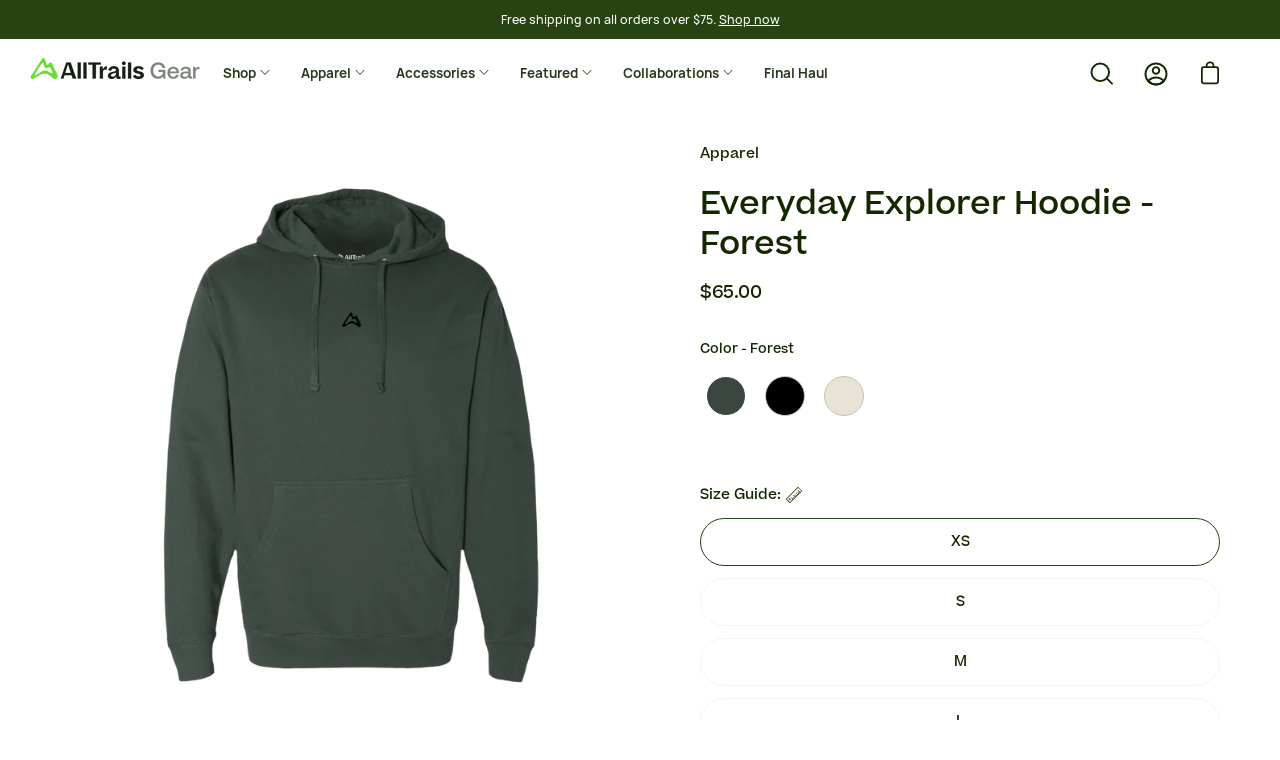

--- FILE ---
content_type: application/x-javascript; charset=utf-8
request_url: https://bundler.nice-team.net/app/shop/status/alltrailspartner.myshopify.com.js?1768737312
body_size: -360
content:
var bundler_settings_updated='1700255950';

--- FILE ---
content_type: text/javascript
request_url: https://cdn.starapps.studio/apps/vsk/alltrailspartner/data.js
body_size: 10309
content:
"use strict";"undefined"==typeof window.starapps_data&&(window.starapps_data={}),"undefined"==typeof window.starapps_data.product_groups&&(window.starapps_data.product_groups=[{"id":3972124,"products_preset_id":493454,"collections_swatch":"first_product_image","group_name":"Adventurist Soap","option_name":"Style","collections_preset_id":48111,"display_position":"top","products_swatch":"first_product_image","mobile_products_preset_id":493454,"mobile_products_swatch":"first_product_image","mobile_collections_preset_id":48111,"mobile_collections_swatch":"first_product_image","same_products_preset_for_mobile":true,"same_collections_preset_for_mobile":true,"option_values":[{"id":8005055283435,"option_value":"Colorado Trail","handle":"14er-hand-body-soap","published":false,"swatch_src":null,"swatch_value":null},{"id":8005055119595,"option_value":"Continental Divide","handle":"continental-hand-body-soap","published":false,"swatch_src":null,"swatch_value":null}]},{"id":1170788,"products_preset_id":493454,"collections_swatch":"custom_swatch","group_name":"AllTrails × Allbirds Men’s Natural Run Short","option_name":"Color","collections_preset_id":48111,"display_position":"top","products_swatch":"custom_swatch","mobile_products_preset_id":493454,"mobile_products_swatch":"custom_swatch","mobile_collections_preset_id":48111,"mobile_collections_swatch":"custom_swatch","same_products_preset_for_mobile":true,"same_collections_preset_for_mobile":true,"option_values":[{"id":8001938096363,"option_value":"Natural Black","handle":"allbirds-mens-natural-run-short-natural-black","published":false,"swatch_src":"file","swatch_value":null},{"id":8001946976491,"option_value":"True Navy","handle":"allbirds-mens-natural-run-short-true-navy","published":false,"swatch_src":"file","swatch_value":null}]},{"id":1170899,"products_preset_id":493454,"collections_swatch":"custom_swatch","group_name":"AllTrails × Allbirds Women's Natural Run Short","option_name":"Color","collections_preset_id":48111,"display_position":"top","products_swatch":"custom_swatch","mobile_products_preset_id":493454,"mobile_products_swatch":"custom_swatch","mobile_collections_preset_id":48111,"mobile_collections_swatch":"custom_swatch","same_products_preset_for_mobile":true,"same_collections_preset_for_mobile":true,"option_values":[{"id":8001960542443,"option_value":"Natural Black","handle":"allbirds-womens-natural-run-short-natural-black","published":true,"swatch_src":"file","swatch_value":null},{"id":8001964245227,"option_value":"Shadow","handle":"allbirds-womens-natural-run-short-shadow","published":true,"swatch_src":"file","swatch_value":null}]},{"id":1170900,"products_preset_id":493454,"collections_swatch":"custom_swatch","group_name":"AllTrails × Allbirds Women's Sea Tee","option_name":"Color","collections_preset_id":48111,"display_position":"top","products_swatch":"custom_swatch","mobile_products_preset_id":493454,"mobile_products_swatch":"custom_swatch","mobile_collections_preset_id":48111,"mobile_collections_swatch":"custom_swatch","same_products_preset_for_mobile":true,"same_collections_preset_for_mobile":true,"option_values":[{"id":8001976860907,"option_value":"Natural White","handle":"allbirds-womens-sea-tee-natural-white","published":true,"swatch_src":"file","swatch_value":null}]},{"id":4212813,"products_preset_id":493454,"collections_swatch":"first_product_image","group_name":"AllTrails Badge Hat","option_name":"","collections_preset_id":48111,"display_position":"top","products_swatch":"custom_swatch","mobile_products_preset_id":493454,"mobile_products_swatch":"custom_swatch","mobile_collections_preset_id":48111,"mobile_collections_swatch":"first_product_image","same_products_preset_for_mobile":true,"same_collections_preset_for_mobile":true,"option_values":[{"id":8557796229355,"option_value":"Olive Green","handle":"alltrails-badge-hat-olive-green","published":false,"swatch_src":"file","swatch_value":null},{"id":8557794984171,"option_value":"Navy Green","handle":"alltrails-badge-hat-navy-grey","published":true,"swatch_src":"file","swatch_value":null}]},{"id":4212812,"products_preset_id":493454,"collections_swatch":"custom_swatch","group_name":"AllTrails Badge Tee","option_name":"","collections_preset_id":48111,"display_position":"top","products_swatch":"custom_swatch","mobile_products_preset_id":493454,"mobile_products_swatch":"custom_swatch","mobile_collections_preset_id":48111,"mobile_collections_swatch":"custom_swatch","same_products_preset_for_mobile":true,"same_collections_preset_for_mobile":true,"option_values":[{"id":8554778394859,"option_value":"Dark Red","handle":"camp-alltrails-badge-tee-dark-red","published":true,"swatch_src":"file","swatch_value":null},{"id":8554779771115,"option_value":"White","handle":"camp-alltrails-badge-tee-white","published":true,"swatch_src":"file","swatch_value":null}]},{"id":6487923,"products_preset_id":493454,"collections_swatch":"first_product_image","group_name":"AllTrails × Black Diamond Men's Fineline Stretch Shell","option_name":"Color","collections_preset_id":48111,"display_position":"top","products_swatch":"first_product_image","mobile_products_preset_id":493454,"mobile_products_swatch":"first_product_image","mobile_collections_preset_id":48111,"mobile_collections_swatch":"first_product_image","same_products_preset_for_mobile":true,"same_collections_preset_for_mobile":true,"option_values":[{"id":9001778643179,"option_value":"Tundra","handle":"alltrails-black-diamond-mens-fineline-stretch-shell-jacket-tundra","published":true,"swatch_src":null,"swatch_value":null},{"id":9001786048747,"option_value":"Flax","handle":"alltrails-black-diamond-mens-fineline-stretch-shell-jacket-flax","published":true,"swatch_src":null,"swatch_value":null},{"id":9001781919979,"option_value":"Moonstone","handle":"alltrails-black-diamond-mens-fineline-stretch-shell-jacket-moonstone","published":true,"swatch_src":null,"swatch_value":null},{"id":9001784017131,"option_value":"Black","handle":"alltrails-black-diamond-mens-fineline-stretch-shell-jacket-black","published":true,"swatch_src":null,"swatch_value":null}]},{"id":6487925,"products_preset_id":493454,"collections_swatch":"first_product_image","group_name":"AllTrails × Black Diamond Trail Vista 20 Backpack","option_name":"Color","collections_preset_id":48111,"display_position":"top","products_swatch":"first_product_image","mobile_products_preset_id":493454,"mobile_products_swatch":"first_product_image","mobile_collections_preset_id":48111,"mobile_collections_swatch":"first_product_image","same_products_preset_for_mobile":true,"same_collections_preset_for_mobile":true,"option_values":[{"id":9001800466667,"option_value":"Laurel Green","handle":"alltrails-black-diamond-trail-vista-20-backpack-laurel-green","published":true,"swatch_src":null,"swatch_value":null},{"id":9001814524139,"option_value":"Black/Carbon","handle":"alltrails-black-diamond-trail-vista-20-backpack-black-carbon","published":true,"swatch_src":null,"swatch_value":null}]},{"id":6487924,"products_preset_id":493454,"collections_swatch":"first_product_image","group_name":"AllTrails × Black Diamond Women's Fineline Stretch Shell","option_name":"Color","collections_preset_id":48111,"display_position":"top","products_swatch":"first_product_image","mobile_products_preset_id":493454,"mobile_products_swatch":"first_product_image","mobile_collections_preset_id":48111,"mobile_collections_swatch":"first_product_image","same_products_preset_for_mobile":true,"same_collections_preset_for_mobile":true,"option_values":[{"id":9001789325547,"option_value":"Midnight Blue","handle":"alltrails-black-diamond-womens-fineline-stretch-shell-jacket-midnight-blue","published":true,"swatch_src":null,"swatch_value":null},{"id":9001787883755,"option_value":"Agave","handle":"alltrails-black-diamond-womens-fineline-stretch-shell-jacket-agave","published":true,"swatch_src":null,"swatch_value":null},{"id":9001793061099,"option_value":"Walnut","handle":"alltrails-black-diamond-womens-fineline-stretch-shell-jacket-walnut","published":true,"swatch_src":null,"swatch_value":null},{"id":9001791684843,"option_value":"Black","handle":"alltrails-black-diamond-womens-fineline-stretch-shell-jacket-black","published":true,"swatch_src":null,"swatch_value":null}]},{"id":4134525,"products_preset_id":493454,"collections_swatch":"custom_swatch","group_name":"AllTrails × Grand Trunk Compass 360 Stool","option_name":"Color","collections_preset_id":48111,"display_position":"top","products_swatch":"custom_swatch","mobile_products_preset_id":493454,"mobile_products_swatch":"custom_swatch","mobile_collections_preset_id":48111,"mobile_collections_swatch":"custom_swatch","same_products_preset_for_mobile":true,"same_collections_preset_for_mobile":true,"option_values":[{"id":8090694058219,"option_value":"Sea Green","handle":"alltrails-x-grand-trunk-compass-360-stool","published":true,"swatch_src":"file","swatch_value":null}]},{"id":4896311,"products_preset_id":493454,"collections_swatch":"custom_swatch","group_name":"AllTrails Heavyweight Crew Trail Sock","option_name":"Color","collections_preset_id":48111,"display_position":"top","products_swatch":"custom_swatch","mobile_products_preset_id":493454,"mobile_products_swatch":"custom_swatch","mobile_collections_preset_id":48111,"mobile_collections_swatch":"custom_swatch","same_products_preset_for_mobile":true,"same_collections_preset_for_mobile":true,"option_values":[{"id":8748473942251,"option_value":"Navy","handle":"alltrails-heavy-weight-crew-trail-sock-navy","published":true,"swatch_src":"file","swatch_value":null},{"id":8748474368235,"option_value":"Forest","handle":"alltrails-heavy-weight-crew-trail-sock-forest","published":true,"swatch_src":"file","swatch_value":null}]},{"id":1170920,"products_preset_id":493454,"collections_swatch":"custom_swatch","group_name":"AllTrails × Huckberry Tee","option_name":"","collections_preset_id":48111,"display_position":"top","products_swatch":"custom_swatch","mobile_products_preset_id":493454,"mobile_products_swatch":"custom_swatch","mobile_collections_preset_id":48111,"mobile_collections_swatch":"custom_swatch","same_products_preset_for_mobile":true,"same_collections_preset_for_mobile":true,"option_values":[{"id":8001980629227,"option_value":"Almond","handle":"alltrails-huckberry-tee-almond","published":true,"swatch_src":"file","swatch_value":null},{"id":8001980236011,"option_value":"Gray","handle":"alltrails-huckberry-tee-gray","published":true,"swatch_src":"file","swatch_value":null}]},{"id":3842529,"products_preset_id":493454,"collections_swatch":"custom_swatch","group_name":"AllTrails × Hydro Flask 24 oz. Bottle with Flex Straw Cap","option_name":"Color","collections_preset_id":48111,"display_position":"top","products_swatch":"custom_swatch","mobile_products_preset_id":493454,"mobile_products_swatch":"custom_swatch","mobile_collections_preset_id":48111,"mobile_collections_swatch":"custom_swatch","same_products_preset_for_mobile":true,"same_collections_preset_for_mobile":true,"option_values":[{"id":8212189053163,"option_value":"White","handle":"alltrails-hydro-flask-24-oz-bottle-with-flex-straw-cap-white","published":true,"swatch_src":"color","swatch_value":"#FFFFFF"},{"id":8212189315307,"option_value":"Black","handle":"alltrails-hydro-flask-24-oz-bottle-with-flex-straw-cap-black","published":true,"swatch_src":"color","swatch_value":"#000000"}]},{"id":4896313,"products_preset_id":493454,"collections_swatch":"custom_swatch","group_name":"AllTrails Knit Beanie","option_name":"Color","collections_preset_id":48111,"display_position":"top","products_swatch":"custom_swatch","mobile_products_preset_id":493454,"mobile_products_swatch":"custom_swatch","mobile_collections_preset_id":48111,"mobile_collections_swatch":"custom_swatch","same_products_preset_for_mobile":true,"same_collections_preset_for_mobile":true,"option_values":[{"id":8748475252971,"option_value":"Bottle Green","handle":"alltrails-knit-beanie-green","published":false,"swatch_src":"file","swatch_value":null},{"id":8748475777259,"option_value":"Navy","handle":"alltrails-knit-beanie-navy","published":true,"swatch_src":"file","swatch_value":null}]},{"id":3881400,"products_preset_id":493454,"collections_swatch":"custom_swatch","group_name":"AllTrails × Leatherman Skeletool","option_name":"Color","collections_preset_id":48111,"display_position":"top","products_swatch":"custom_swatch","mobile_products_preset_id":493454,"mobile_products_swatch":"custom_swatch","mobile_collections_preset_id":48111,"mobile_collections_swatch":"custom_swatch","same_products_preset_for_mobile":true,"same_collections_preset_for_mobile":true,"option_values":[{"id":8234151379179,"option_value":"Green","handle":"leatherman-skeletool-green","published":false,"swatch_src":"color","swatch_value":"#5DAE30"},{"id":8234151444715,"option_value":"Stainless Steel","handle":"leatherman-skeletool-stainless-steel","published":false,"swatch_src":"file","swatch_value":null}]},{"id":3594965,"products_preset_id":493454,"collections_swatch":"custom_swatch","group_name":"AllTrails Logo Tee","option_name":"Color","collections_preset_id":48111,"display_position":"top","products_swatch":"custom_swatch","mobile_products_preset_id":493454,"mobile_products_swatch":"custom_swatch","mobile_collections_preset_id":48111,"mobile_collections_swatch":"custom_swatch","same_products_preset_for_mobile":true,"same_collections_preset_for_mobile":true,"option_values":[{"id":8071260733675,"option_value":"Pine","handle":"alltrails-logo-tee-pine","published":true,"swatch_src":"color","swatch_value":"#45574A"},{"id":8071260897515,"option_value":"Heather Gray","handle":"alltrails-logo-tee-heather-gray","published":true,"swatch_src":"color","swatch_value":"#636364"}]},{"id":4263912,"products_preset_id":493454,"collections_swatch":"custom_swatch","group_name":"AllTrails × Stio Men's Divide Essential Tee","option_name":"Color","collections_preset_id":48111,"display_position":"top","products_swatch":"custom_swatch","mobile_products_preset_id":493454,"mobile_products_swatch":"custom_swatch","mobile_collections_preset_id":48111,"mobile_collections_swatch":"custom_swatch","same_products_preset_for_mobile":true,"same_collections_preset_for_mobile":true,"option_values":[{"id":8468160446699,"option_value":"Mountain Shadow","handle":"stio-mens-divide-essential-tee-mountain-shadow","published":true,"swatch_src":"color","swatch_value":"#495B6F"},{"id":8468160741611,"option_value":"Moon Dust Heather","handle":"stio-x-alltrails-mens-divide-essential-tee-moon-dust-heather","published":true,"swatch_src":"color","swatch_value":"#B2B2B2"}]},{"id":4263913,"products_preset_id":493454,"collections_swatch":"custom_swatch","group_name":"AllTrails × Stio Men's Divide Hooded Pullover","option_name":"Color","collections_preset_id":48111,"display_position":"top","products_swatch":"custom_swatch","mobile_products_preset_id":493454,"mobile_products_swatch":"custom_swatch","mobile_collections_preset_id":48111,"mobile_collections_swatch":"custom_swatch","same_products_preset_for_mobile":true,"same_collections_preset_for_mobile":true,"option_values":[{"id":8468165984491,"option_value":"Moon Dust Heather","handle":"stio-x-alltrails-mens-divide-hooded-pullover-moon-dust-heather","published":false,"swatch_src":"file","swatch_value":null},{"id":8468164247787,"option_value":"Ranger Green","handle":"stio-x-alltrails-mens-divide-hooded-pullover-ranger-green-heather","published":false,"swatch_src":"file","swatch_value":null},{"id":8845340868843,"option_value":"Shady Lake","handle":"alltrails-x-stio-mens-divide-hooded-pullover-shady-lake","published":true,"swatch_src":"color","swatch_value":"#4C7E9B"},{"id":8857336611051,"option_value":"Stormy Weather Heather","handle":"stio-alltrails-mens-divide-hooded-pullover-stormy-weather-heather","published":true,"swatch_src":"color","swatch_value":"#617487"},{"id":9001764258027,"option_value":"Mountain Goat Heather","handle":"mens-divide-hooded-pullover-mountain-goat-heather","published":true,"swatch_src":"color","swatch_value":"#E7E3DD"}]},{"id":4757719,"products_preset_id":493454,"collections_swatch":"first_product_image","group_name":"AllTrails × Stio Men's Pinedale Jogger","option_name":"Color","collections_preset_id":null,"display_position":"top","products_swatch":"custom_swatch","mobile_products_preset_id":493454,"mobile_products_swatch":"custom_swatch","mobile_collections_preset_id":null,"mobile_collections_swatch":"first_product_image","same_products_preset_for_mobile":true,"same_collections_preset_for_mobile":true,"option_values":[{"id":8747316445419,"option_value":"Raven","handle":"stio-mens-pinedale-jogger-raven","published":true,"swatch_src":"file","swatch_value":null},{"id":8747316674795,"option_value":"Pine Forest","handle":"stio-mens-pinedale-jogger-pine-forest-heather","published":true,"swatch_src":"file","swatch_value":null}]},{"id":4263915,"products_preset_id":493454,"collections_swatch":"custom_swatch","group_name":"AllTrails × Stio Men's Turpin Fleece Half Zip","option_name":"Color","collections_preset_id":48111,"display_position":"top","products_swatch":"custom_swatch","mobile_products_preset_id":493454,"mobile_products_swatch":"custom_swatch","mobile_collections_preset_id":48111,"mobile_collections_swatch":"custom_swatch","same_products_preset_for_mobile":true,"same_collections_preset_for_mobile":true,"option_values":[{"id":8468168933611,"option_value":"Midnight Hour","handle":"stio-x-alltrails-mens-turpin-fleece-half-zip-midnight-hour","published":true,"swatch_src":"file","swatch_value":null},{"id":8468168212715,"option_value":"Abyss","handle":"stio-x-alltrails-mens-turpin-fleece-half-zip-abyss","published":true,"swatch_src":"file","swatch_value":null},{"id":9001762554091,"option_value":"Terrain Heather","handle":"mens-turpin-fleece-half-zip-terrain-heather","published":true,"swatch_src":"color","swatch_value":"#9BA276"}]},{"id":4263918,"products_preset_id":493454,"collections_swatch":"custom_swatch","group_name":"AllTrails × Stio Women's Divide Hooded Pullover","option_name":"Color","collections_preset_id":48111,"display_position":"top","products_swatch":"custom_swatch","mobile_products_preset_id":493454,"mobile_products_swatch":"custom_swatch","mobile_collections_preset_id":48111,"mobile_collections_swatch":"custom_swatch","same_products_preset_for_mobile":true,"same_collections_preset_for_mobile":true,"option_values":[{"id":8468171587819,"option_value":"Mountain Shadow","handle":"stio-x-alltrails-womens-divide-hooded-pullover-mountain-shadow","published":true,"swatch_src":"file","swatch_value":null},{"id":8468172439787,"option_value":"Aromatic Iris","handle":"stio-x-alltrails-womens-divide-hooded-pullover-aromatic-iris","published":false,"swatch_src":"file","swatch_value":null},{"id":8845341032683,"option_value":"Moon Dust Heather","handle":"alltrails-x-stio-womens-divide-hooded-pullover-moondust-heather","published":true,"swatch_src":"color","swatch_value":"#ABABAB"},{"id":8857343099115,"option_value":"Sage Flats Heather","handle":"stio-alltrails-womens-divide-hooded-pullover-sage-flats-heather","published":true,"swatch_src":"color","swatch_value":"#8A9976"},{"id":8857343492331,"option_value":"Abyss Heather","handle":"alltrails-stio-womens-divide-hooded-pullover-abyss-heather","published":true,"swatch_src":"color","swatch_value":"#4B4B4B"}]},{"id":4263917,"products_preset_id":493454,"collections_swatch":"custom_swatch","group_name":"AllTrails × Stio Women's Divide Scoop Neck Tee","option_name":"Color","collections_preset_id":48111,"display_position":"top","products_swatch":"custom_swatch","mobile_products_preset_id":493454,"mobile_products_swatch":"custom_swatch","mobile_collections_preset_id":48111,"mobile_collections_swatch":"custom_swatch","same_products_preset_for_mobile":true,"same_collections_preset_for_mobile":true,"option_values":[{"id":8468170506475,"option_value":"Mountain Shadow","handle":"stio-x-alltrails-womens-divide-scoop-neck-tee-mountain-shadow","published":true,"swatch_src":"file","swatch_value":null},{"id":8468171096299,"option_value":"Calming Water","handle":"stio-x-alltrails-womens-divide-scoop-neck-tee-calming-water","published":true,"swatch_src":"file","swatch_value":null}]},{"id":5549639,"products_preset_id":493454,"collections_swatch":"first_product_image","group_name":"AllTrails × Stio Women's Divide Short Sleeve Tee","option_name":"Color","collections_preset_id":48111,"display_position":"top","products_swatch":"custom_swatch","mobile_products_preset_id":493454,"mobile_products_swatch":"custom_swatch","mobile_collections_preset_id":48111,"mobile_collections_swatch":"first_product_image","same_products_preset_for_mobile":true,"same_collections_preset_for_mobile":true,"option_values":[{"id":8857336905963,"option_value":"Sage Flats Heather","handle":"stio-alltrails-womens-divide-short-sleeve-tee-sage-flats-heather","published":true,"swatch_src":"color","swatch_value":"#859678"},{"id":8857340248299,"option_value":"Mountain Goat Heather","handle":"alltrails-stio-womens-divide-short-sleeve-tee-mountain-goat-heather","published":true,"swatch_src":"color","swatch_value":"#EEEAE1"}]},{"id":4263916,"products_preset_id":493454,"collections_swatch":"custom_swatch","group_name":"AllTrails × Stio Women's Divide Tank","option_name":"Color","collections_preset_id":48111,"display_position":"top","products_swatch":"custom_swatch","mobile_products_preset_id":493454,"mobile_products_swatch":"custom_swatch","mobile_collections_preset_id":48111,"mobile_collections_swatch":"custom_swatch","same_products_preset_for_mobile":true,"same_collections_preset_for_mobile":true,"option_values":[{"id":8468169523435,"option_value":"Morning Frost Heather","handle":"stio-x-alltrails-womens-divide-tank-morning-frost-heather","published":true,"swatch_src":"file","swatch_value":null},{"id":8468170113259,"option_value":"Aromatic Iris","handle":"stio-x-alltrails-womens-divide-tank-aromatic-iris","published":true,"swatch_src":"file","swatch_value":null},{"id":8857336807659,"option_value":"Sage Flats Heather","handle":"stio-alltrails-womens-divide-tank-sage-flats-heather","published":true,"swatch_src":"color","swatch_value":"#859678"}]},{"id":4757722,"products_preset_id":493454,"collections_swatch":"first_product_image","group_name":"AllTrails × Stio Women's Pinedale Jogger","option_name":"Color","collections_preset_id":null,"display_position":"top","products_swatch":"custom_swatch","mobile_products_preset_id":493454,"mobile_products_swatch":"custom_swatch","mobile_collections_preset_id":null,"mobile_collections_swatch":"first_product_image","same_products_preset_for_mobile":true,"same_collections_preset_for_mobile":true,"option_values":[{"id":8747318477035,"option_value":"Mountain Shadow","handle":"stio-womens-pinedale-jogger-mountain-shadow","published":true,"swatch_src":"file","swatch_value":null},{"id":8747319001323,"option_value":"Raven","handle":"stio-womens-pinedale-jogger-raven","published":true,"swatch_src":"file","swatch_value":null}]},{"id":3238776,"products_preset_id":493454,"collections_swatch":"custom_swatch","group_name":"AllTrails × Topo Rover Pack","option_name":"Color","collections_preset_id":48111,"display_position":"top","products_swatch":"custom_swatch","mobile_products_preset_id":493454,"mobile_products_swatch":"custom_swatch","mobile_collections_preset_id":48111,"mobile_collections_swatch":"custom_swatch","same_products_preset_for_mobile":true,"same_collections_preset_for_mobile":true,"option_values":[{"id":8071278657771,"option_value":"Olive","handle":"topo-rover-pack-olive","published":false,"swatch_src":"color","swatch_value":"#808000"},{"id":8071278788843,"option_value":"Sage","handle":"topo-rover-pack-sage","published":true,"swatch_src":"color","swatch_value":"#92B6BA"},{"id":8071279509739,"option_value":"Black","handle":"topo-rover-pack-black","published":true,"swatch_src":"color","swatch_value":"#000000"}]},{"id":4896364,"products_preset_id":493454,"collections_swatch":"custom_swatch","group_name":"AllTrails x Hydro Flask 12 oz. Camp Mug","option_name":"Color","collections_preset_id":48111,"display_position":"top","products_swatch":"custom_swatch","mobile_products_preset_id":493454,"mobile_products_swatch":"custom_swatch","mobile_collections_preset_id":48111,"mobile_collections_swatch":"custom_swatch","same_products_preset_for_mobile":true,"same_collections_preset_for_mobile":true,"option_values":[{"id":8748472008939,"option_value":"Indigo","handle":"alltrails-hydro-flask-12oz-camp-mug-indigo","published":false,"swatch_src":"file","swatch_value":null},{"id":8748471156971,"option_value":"Agave","handle":"alltrails-hydro-flask-12oz-camp-mug-agave","published":false,"swatch_src":"file","swatch_value":null}]},{"id":1154847,"products_preset_id":493454,"collections_swatch":"custom_swatch","group_name":"AllTrails x Hydro Flask 21 oz. Bottle","option_name":"Color","collections_preset_id":48111,"display_position":"top","products_swatch":"custom_swatch","mobile_products_preset_id":493454,"mobile_products_swatch":"custom_swatch","mobile_collections_preset_id":48111,"mobile_collections_swatch":"custom_swatch","same_products_preset_for_mobile":true,"same_collections_preset_for_mobile":true,"option_values":[{"id":7987034816747,"option_value":"Black","handle":"alltrails-hydro-flask-21oz-bottle","published":false,"swatch_src":"color","swatch_value":"#000000"},{"id":7992062836971,"option_value":"White","handle":"alltrails-hydro-flask-21oz-bottle-white","published":false,"swatch_src":"color","swatch_value":"#FFFFFF"}]},{"id":5549660,"products_preset_id":493454,"collections_swatch":"first_product_image","group_name":"AllTrails x Stio Men's Glide Power Stretch Half Zip","option_name":"Color","collections_preset_id":48111,"display_position":"top","products_swatch":"custom_swatch","mobile_products_preset_id":493454,"mobile_products_swatch":"custom_swatch","mobile_collections_preset_id":48111,"mobile_collections_swatch":"first_product_image","same_products_preset_for_mobile":true,"same_collections_preset_for_mobile":true,"option_values":[{"id":8857335595243,"option_value":"Mountain Shadow","handle":"stio-alltrails-mens-glide-power-stretch-half-zip-mountain-shadow","published":true,"swatch_src":"color","swatch_value":"#323850"},{"id":8857335890155,"option_value":"Abyss Heather","handle":"stio-alltrails-mens-glide-power-stretch-half-zip-abyss-heather","published":true,"swatch_src":"color","swatch_value":"#282828"}]},{"id":6582880,"products_preset_id":493454,"collections_swatch":"custom_swatch","group_name":"AllTrails x Stio Men's Trax Power Grid Half Zip Hoodie","option_name":"Color","collections_preset_id":48111,"display_position":"top","products_swatch":"custom_swatch","mobile_products_preset_id":493454,"mobile_products_swatch":"custom_swatch","mobile_collections_preset_id":48111,"mobile_collections_swatch":"custom_swatch","same_products_preset_for_mobile":true,"same_collections_preset_for_mobile":true,"option_values":[{"id":8998172295403,"option_value":"Mountain Shadow","handle":"alltrails-stio-mens-trax-power-grid-half-zip-hoodie-mountain-shadow","published":true,"swatch_src":"color","swatch_value":"#212C41"},{"id":9001761210603,"option_value":"Raven","handle":"mens-trax-power-grid-half-zip-hoodie-raven","published":true,"swatch_src":"color","swatch_value":"#4D4D4B"}]},{"id":6582877,"products_preset_id":493454,"collections_swatch":"custom_swatch","group_name":"AllTrails x Stio Men's Turpin Fleece Pant","option_name":"Color","collections_preset_id":48111,"display_position":"top","products_swatch":"custom_swatch","mobile_products_preset_id":493454,"mobile_products_swatch":"custom_swatch","mobile_collections_preset_id":48111,"mobile_collections_swatch":"custom_swatch","same_products_preset_for_mobile":true,"same_collections_preset_for_mobile":true,"option_values":[{"id":9001763504363,"option_value":"Abyss","handle":"mens-turpin-fleece-pant-abyss","published":true,"swatch_src":"color","swatch_value":"#313131"},{"id":9001763176683,"option_value":"Mountain Shadow","handle":"alltrails-stio-mens-turpin-fleece-pant-mountain-shadow","published":true,"swatch_src":"color","swatch_value":"#212C41"}]},{"id":4896312,"products_preset_id":493454,"collections_swatch":"custom_swatch","group_name":"AllTrails x Stio Turpin Fleece Crew","option_name":"Color","collections_preset_id":48111,"display_position":"top","products_swatch":"custom_swatch","mobile_products_preset_id":493454,"mobile_products_swatch":"custom_swatch","mobile_collections_preset_id":48111,"mobile_collections_swatch":"custom_swatch","same_products_preset_for_mobile":true,"same_collections_preset_for_mobile":true,"option_values":[{"id":8747320344811,"option_value":"Pine Forest","handle":"alltrails-stio-turpin-fleece-crew-pine-forest","published":true,"swatch_src":"file","swatch_value":null},{"id":8747320836331,"option_value":"Local Honey Heather","handle":"alltrails-stio-turpin-fleece-crew-local-honey-heather","published":true,"swatch_src":"file","swatch_value":null},{"id":8747321229547,"option_value":"Midnight Hour","handle":"alltrails-stio-turpin-fleece-crew-midnight-hour","published":true,"swatch_src":"file","swatch_value":null}]},{"id":5549633,"products_preset_id":493454,"collections_swatch":"first_product_image","group_name":"AllTrails x Stio Women's Glide Power Stretch Half Zip","option_name":"Color","collections_preset_id":48111,"display_position":"top","products_swatch":"custom_swatch","mobile_products_preset_id":493454,"mobile_products_swatch":"custom_swatch","mobile_collections_preset_id":48111,"mobile_collections_swatch":"first_product_image","same_products_preset_for_mobile":true,"same_collections_preset_for_mobile":true,"option_values":[{"id":8857341624555,"option_value":"Huckleberry Jam Heather","handle":"stio-alltrails-womens-glide-power-stretch-half-zip-huckleberry-jam-heather","published":true,"swatch_src":"color","swatch_value":"#5A4357"},{"id":8857342443755,"option_value":"Abyss Heather","handle":"stio-alltrails-womens-glide-power-stretch-half-zip-abyss-heather","published":true,"swatch_src":"color","swatch_value":"#343434"}]},{"id":6582879,"products_preset_id":493454,"collections_swatch":"custom_swatch","group_name":"AllTrails x Stio Women's Trax Power Grid Half Zip Hoodie","option_name":"Color","collections_preset_id":48111,"display_position":"top","products_swatch":"custom_swatch","mobile_products_preset_id":493454,"mobile_products_swatch":"custom_swatch","mobile_collections_preset_id":48111,"mobile_collections_swatch":"custom_swatch","same_products_preset_for_mobile":true,"same_collections_preset_for_mobile":true,"option_values":[{"id":9001765798123,"option_value":"Mountain Shadow","handle":"womens-trax-power-grid-half-zip-hoodie-mountain-shadow","published":true,"swatch_src":"color","swatch_value":"#212C41"},{"id":9001767665899,"option_value":"Raven","handle":"alltrails-stio-womens-trax-power-grid-half-zip-hoodie-raven","published":true,"swatch_src":"color","swatch_value":"#4D4D4B"}]},{"id":6582876,"products_preset_id":493454,"collections_swatch":"custom_swatch","group_name":"AllTrails x Stio Women's Turpin Fleece Pant","option_name":"Color","collections_preset_id":48111,"display_position":"top","products_swatch":"custom_swatch","mobile_products_preset_id":493454,"mobile_products_swatch":"custom_swatch","mobile_collections_preset_id":48111,"mobile_collections_swatch":"custom_swatch","same_products_preset_for_mobile":true,"same_collections_preset_for_mobile":true,"option_values":[{"id":9001771991275,"option_value":"Abyss","handle":"alltrails-stio-womens-turpin-fleece-pant-abyss","published":true,"swatch_src":"color","swatch_value":"#313131"},{"id":9001768452331,"option_value":"Mountain Shadow","handle":"womens-turpin-fleece-pant-mountain-shadow","published":true,"swatch_src":"color","swatch_value":"#212C41"}]},{"id":3071688,"products_preset_id":493454,"collections_swatch":"custom_swatch","group_name":"Bloom Hoodie","option_name":"Color","collections_preset_id":48111,"display_position":"top","products_swatch":"custom_swatch","mobile_products_preset_id":493454,"mobile_products_swatch":"custom_swatch","mobile_collections_preset_id":48111,"mobile_collections_swatch":"custom_swatch","same_products_preset_for_mobile":true,"same_collections_preset_for_mobile":true,"option_values":[{"id":8048659005675,"option_value":"Moss","handle":"bloom-hoodie-moss","published":true,"swatch_src":"color","swatch_value":"#3B392A"},{"id":8048660873451,"option_value":"Buttercup","handle":"bloom-hoodie-buttercup","published":true,"swatch_src":"color","swatch_value":"#EFBD79"}]},{"id":3071687,"products_preset_id":493454,"collections_swatch":"custom_swatch","group_name":"Bloom Kids Tee","option_name":"Color","collections_preset_id":48111,"display_position":"top","products_swatch":"custom_swatch","mobile_products_preset_id":493454,"mobile_products_swatch":"custom_swatch","mobile_collections_preset_id":48111,"mobile_collections_swatch":"custom_swatch","same_products_preset_for_mobile":true,"same_collections_preset_for_mobile":true,"option_values":[{"id":8048683057387,"option_value":"White","handle":"bloom-kids-tee-white","published":true,"swatch_src":"color","swatch_value":"#FFFFFF"},{"id":8048683581675,"option_value":"Dark Gray","handle":"bloom-kids-tee-dark-gray","published":true,"swatch_src":"color","swatch_value":"#616161"}]},{"id":3071686,"products_preset_id":493454,"collections_swatch":"custom_swatch","group_name":"Bloom Tee","option_name":"Color","collections_preset_id":48111,"display_position":"top","products_swatch":"custom_swatch","mobile_products_preset_id":493454,"mobile_products_swatch":"custom_swatch","mobile_collections_preset_id":48111,"mobile_collections_swatch":"custom_swatch","same_products_preset_for_mobile":true,"same_collections_preset_for_mobile":true,"option_values":[{"id":8048617292011,"option_value":"Pine","handle":"bloom-tee-pine","published":true,"swatch_src":"color","swatch_value":"#46574A"},{"id":8048657629419,"option_value":"Natural","handle":"bloom-tee-natural","published":true,"swatch_src":"color","swatch_value":"#EFE3DA"}]},{"id":4212811,"products_preset_id":493454,"collections_swatch":"custom_swatch","group_name":"Camp AllTrails Classic Hat","option_name":"","collections_preset_id":48111,"display_position":"top","products_swatch":"custom_swatch","mobile_products_preset_id":493454,"mobile_products_swatch":"custom_swatch","mobile_collections_preset_id":48111,"mobile_collections_swatch":"custom_swatch","same_products_preset_for_mobile":true,"same_collections_preset_for_mobile":true,"option_values":[{"id":8557791772907,"option_value":"Pine Green","handle":"camp-alltrails-hat-pine-green","published":true,"swatch_src":"file","swatch_value":null},{"id":8557793050859,"option_value":"Walnut","handle":"camp-alltrails-hat-walnut","published":true,"swatch_src":"file","swatch_value":null}]},{"id":4212810,"products_preset_id":493454,"collections_swatch":"custom_swatch","group_name":"Camp AllTrails Classic Tee","option_name":"","collections_preset_id":48111,"display_position":"top","products_swatch":"custom_swatch","mobile_products_preset_id":493454,"mobile_products_swatch":"custom_swatch","mobile_collections_preset_id":48111,"mobile_collections_swatch":"custom_swatch","same_products_preset_for_mobile":true,"same_collections_preset_for_mobile":true,"option_values":[{"id":8554775052523,"option_value":"Deep Sea Green","handle":"camp-alltrails-classic-tee-deep-sea-green","published":true,"swatch_src":"file","swatch_value":null},{"id":8554776690923,"option_value":"White","handle":"camp-alltrails-classic-tee-white","published":true,"swatch_src":"file","swatch_value":null}]},{"id":3425208,"products_preset_id":493454,"collections_swatch":"custom_swatch","group_name":"Classic Crew Trail Sock","option_name":"Color","collections_preset_id":48111,"display_position":"top","products_swatch":"custom_swatch","mobile_products_preset_id":493454,"mobile_products_swatch":"custom_swatch","mobile_collections_preset_id":48111,"mobile_collections_swatch":"custom_swatch","same_products_preset_for_mobile":true,"same_collections_preset_for_mobile":true,"option_values":[{"id":8132054286571,"option_value":"Forest","handle":"classic-crew-trail-sock-forest","published":true,"swatch_src":"file","swatch_value":null},{"id":8088912167147,"option_value":"Seafoam","handle":"classic-crew-trail-sock-seafoam","published":true,"swatch_src":"file","swatch_value":null},{"id":8088912298219,"option_value":"Acorn","handle":"classic-crew-trail-sock-acorn","published":true,"swatch_src":"file","swatch_value":null},{"id":8132062183659,"option_value":"Navy","handle":"classic-crew-trail-sock-navy","published":true,"swatch_src":"file","swatch_value":null},{"id":8132059988203,"option_value":"Red","handle":"classic-crew-trail-sock-red","published":true,"swatch_src":"file","swatch_value":null},{"id":8132061724907,"option_value":"Gray","handle":"classic-crew-trail-sock-gray","published":false,"swatch_src":"file","swatch_value":null},{"id":8088912036075,"option_value":"Green","handle":"classic-crew-trail-sock-green","published":false,"swatch_src":"file","swatch_value":null}]},{"id":1620571,"products_preset_id":493454,"collections_swatch":"custom_swatch","group_name":"Everyday Explorer Beanie Hat","option_name":"Color","collections_preset_id":48111,"display_position":"top","products_swatch":"custom_swatch","mobile_products_preset_id":493454,"mobile_products_swatch":"custom_swatch","mobile_collections_preset_id":48111,"mobile_collections_swatch":"custom_swatch","same_products_preset_for_mobile":true,"same_collections_preset_for_mobile":true,"option_values":[{"id":7985325015275,"option_value":"Cream","handle":"everyday-explorer-beanie-cream","published":true,"swatch_src":"file","swatch_value":null},{"id":7985325048043,"option_value":"Heather Gray","handle":"everyday-explorer-beanie-heather-gray","published":true,"swatch_src":"file","swatch_value":null},{"id":7985325113579,"option_value":"Olive","handle":"everyday-explorer-beanie-olive","published":true,"swatch_src":"file","swatch_value":null},{"id":7985325146347,"option_value":"Black","handle":"everyday-explorer-beanie-black","published":false,"swatch_src":"file","swatch_value":null}]},{"id":1145115,"products_preset_id":493454,"collections_swatch":"custom_swatch","group_name":"Everyday Explorer Hoodie","option_name":"Color","collections_preset_id":48111,"display_position":"top","products_swatch":"custom_swatch","mobile_products_preset_id":493454,"mobile_products_swatch":"custom_swatch","mobile_collections_preset_id":48111,"mobile_collections_swatch":"custom_swatch","same_products_preset_for_mobile":true,"same_collections_preset_for_mobile":true,"option_values":[{"id":7979738366187,"option_value":"Forest","handle":"everyday-explorer-hoodie-green","published":true,"swatch_src":"color","swatch_value":"#3B463F"},{"id":7979738398955,"option_value":"Black","handle":"everyday-explorer-hoodie-black","published":true,"swatch_src":"color","swatch_value":"#000000"},{"id":7979738431723,"option_value":"Cream","handle":"everyday-explorer-hoodie-cream","published":true,"swatch_src":"color","swatch_value":"#EAE2D4"}]},{"id":1213850,"products_preset_id":493454,"collections_swatch":"custom_swatch","group_name":"Everyday Explorer Long Sleeve","option_name":"Color","collections_preset_id":48111,"display_position":"top","products_swatch":"custom_swatch","mobile_products_preset_id":493454,"mobile_products_swatch":"custom_swatch","mobile_collections_preset_id":48111,"mobile_collections_swatch":"custom_swatch","same_products_preset_for_mobile":true,"same_collections_preset_for_mobile":true,"option_values":[{"id":7979738235115,"option_value":"Sea Foam","handle":"everyday-explorer-long-sleeve-sea-foam","published":true,"swatch_src":"file","swatch_value":null},{"id":7979738202347,"option_value":"Black","handle":"everyday-explorer-long-sleeve-black","published":true,"swatch_src":"file","swatch_value":null},{"id":7979738169579,"option_value":"Heather Forest","handle":"everyday-explorer-short-sleeve-forest","published":true,"swatch_src":"file","swatch_value":null}]},{"id":1620135,"products_preset_id":493454,"collections_swatch":"custom_swatch","group_name":"Everyday Explorer Tee","option_name":"Color","collections_preset_id":48111,"display_position":"top","products_swatch":"custom_swatch","mobile_products_preset_id":493454,"mobile_products_swatch":"custom_swatch","mobile_collections_preset_id":48111,"mobile_collections_swatch":"custom_swatch","same_products_preset_for_mobile":true,"same_collections_preset_for_mobile":true,"option_values":[{"id":7979738136811,"option_value":"Black","handle":"brand-reimagined-logo-unisex-tee-black","published":true,"swatch_src":"file","swatch_value":null},{"id":7979738071275,"option_value":"Heather Forest","handle":"everyday-explorer-tee-heather-forest","published":true,"swatch_src":"Yes","swatch_value":null},{"id":7979738038507,"option_value":"Sea Foam","handle":"everyday-explorer-tee-sea-foam","published":true,"swatch_src":"file","swatch_value":null},{"id":7979737972971,"option_value":"Cream","handle":"everyday-explorer-tee-cream","published":true,"swatch_src":"file","swatch_value":null}]},{"id":1620174,"products_preset_id":493454,"collections_swatch":"first_product_image","group_name":"Everyday Explorer Trucker Hat","option_name":"","collections_preset_id":48111,"display_position":"top","products_swatch":"first_product_image","mobile_products_preset_id":493454,"mobile_products_swatch":"first_product_image","mobile_collections_preset_id":48111,"mobile_collections_swatch":"first_product_image","same_products_preset_for_mobile":true,"same_collections_preset_for_mobile":true,"option_values":[{"id":7985325244651,"option_value":null,"handle":"everyday-explorer-trucker-hat-forest","published":false,"swatch_src":"No","swatch_value":null},{"id":7985325277419,"option_value":null,"handle":"everyday-explorer-trucker-hat-blackwhite","published":false,"swatch_src":"No","swatch_value":null}]},{"id":1620171,"products_preset_id":493454,"collections_swatch":"custom_swatch","group_name":"Everyday Explorer Women's Tee","option_name":"Color","collections_preset_id":48111,"display_position":"top","products_swatch":"custom_swatch","mobile_products_preset_id":493454,"mobile_products_swatch":"custom_swatch","mobile_collections_preset_id":48111,"mobile_collections_swatch":"custom_swatch","same_products_preset_for_mobile":true,"same_collections_preset_for_mobile":true,"option_values":[{"id":7979738267883,"option_value":"Cream","handle":"everyday-explorer-womens-tee-cream","published":true,"swatch_src":"file","swatch_value":null},{"id":7979738300651,"option_value":"Sea Foam","handle":"everyday-explorer-womens-tee-sea-foam","published":true,"swatch_src":"file","swatch_value":null},{"id":7979738333419,"option_value":"Black","handle":"everyday-explorer-womens-tee-black","published":true,"swatch_src":"file","swatch_value":null}]},{"id":3071690,"products_preset_id":493454,"collections_swatch":"custom_swatch","group_name":"Flourish Hoodie","option_name":"Color","collections_preset_id":48111,"display_position":"top","products_swatch":"custom_swatch","mobile_products_preset_id":493454,"mobile_products_swatch":"custom_swatch","mobile_collections_preset_id":48111,"mobile_collections_swatch":"custom_swatch","same_products_preset_for_mobile":true,"same_collections_preset_for_mobile":true,"option_values":[{"id":8048756687083,"option_value":"Birch","handle":"flourish-hoodie-birch","published":true,"swatch_src":"color","swatch_value":"#EFE3DA"},{"id":8048761635051,"option_value":"Spruce","handle":"flourish-hoodie-spruce","published":true,"swatch_src":"color","swatch_value":"#1C3D36"}]},{"id":3071689,"products_preset_id":493454,"collections_swatch":"custom_swatch","group_name":"Flourish Tee","option_name":"Color","collections_preset_id":48111,"display_position":"top","products_swatch":"custom_swatch","mobile_products_preset_id":493454,"mobile_products_swatch":"custom_swatch","mobile_collections_preset_id":48111,"mobile_collections_swatch":"custom_swatch","same_products_preset_for_mobile":true,"same_collections_preset_for_mobile":true,"option_values":[{"id":8048749641963,"option_value":"Pine","handle":"flourish-tee-pine","published":true,"swatch_src":"color","swatch_value":"#46574A"},{"id":8048754589931,"option_value":"Natural","handle":"flourish-tee-natural","published":true,"swatch_src":"color","swatch_value":"#EFE3DA"}]},{"id":3733966,"products_preset_id":493454,"collections_swatch":"custom_swatch","group_name":"Foliage Beanie","option_name":"Color","collections_preset_id":48111,"display_position":"top","products_swatch":"custom_swatch","mobile_products_preset_id":493454,"mobile_products_swatch":"custom_swatch","mobile_collections_preset_id":48111,"mobile_collections_swatch":"custom_swatch","same_products_preset_for_mobile":true,"same_collections_preset_for_mobile":true,"option_values":[{"id":8129145602283,"option_value":"Pine","handle":"foliage-beanie-hat-pine","published":false,"swatch_src":"color","swatch_value":"#153330"},{"id":8129147797739,"option_value":"Copper","handle":"foliage-beanie-hat-copper","published":false,"swatch_src":"color","swatch_value":"#8E4223"},{"id":8129148748011,"option_value":"Saddle","handle":"foliage-beanie-hat-saddle","published":false,"swatch_src":"color","swatch_value":"#B07E41"},{"id":8129149599979,"option_value":"Vintage White","handle":"foliage-beanie-hat-vintage-white","published":false,"swatch_src":"color","swatch_value":"#FFFFFF"}]},{"id":3733961,"products_preset_id":493454,"collections_swatch":"custom_swatch","group_name":"Foliage Comfort Wash Crew Sweatshirt","option_name":"Color","collections_preset_id":48111,"display_position":"top","products_swatch":"custom_swatch","mobile_products_preset_id":493454,"mobile_products_swatch":"custom_swatch","mobile_collections_preset_id":48111,"mobile_collections_swatch":"custom_swatch","same_products_preset_for_mobile":true,"same_collections_preset_for_mobile":true,"option_values":[{"id":8127647351019,"option_value":"Cypress","handle":"foliage-long-sleeve-tee-cypress","published":true,"swatch_src":"color","swatch_value":"#72857F"},{"id":8127649251563,"option_value":"Clay","handle":"foliage-comfort-wash-crew-sweatshirt-clay","published":true,"swatch_src":"color","swatch_value":"#965552"},{"id":8127649808619,"option_value":"Vintage White","handle":"foliage-comfort-wash-crew-sweatshirt-vintage-white","published":true,"swatch_src":"color","swatch_value":"#EEEEE1"}]},{"id":3733964,"products_preset_id":493454,"collections_swatch":"custom_swatch","group_name":"Foliage Hoodie","option_name":"Color","collections_preset_id":48111,"display_position":"top","products_swatch":"custom_swatch","mobile_products_preset_id":493454,"mobile_products_swatch":"custom_swatch","mobile_collections_preset_id":48111,"mobile_collections_swatch":"custom_swatch","same_products_preset_for_mobile":true,"same_collections_preset_for_mobile":true,"option_values":[{"id":8129072660715,"option_value":"Pine","handle":"foliage-hoodie-pine","published":true,"swatch_src":"color","swatch_value":"#6A7D75"},{"id":8129079050475,"option_value":"Natural","handle":"foliage-hoodie-natural","published":true,"swatch_src":"color","swatch_value":"#C7B398"},{"id":8129078395115,"option_value":"Burnt Red","handle":"foliage-hoodie-burnt-red","published":true,"swatch_src":"color","swatch_value":"#B8604B"}]},{"id":3733959,"products_preset_id":493454,"collections_swatch":"custom_swatch","group_name":"Foliage Long Sleeve Tee","option_name":"Color","collections_preset_id":48111,"display_position":"top","products_swatch":"custom_swatch","mobile_products_preset_id":493454,"mobile_products_swatch":"custom_swatch","mobile_collections_preset_id":48111,"mobile_collections_swatch":"custom_swatch","same_products_preset_for_mobile":true,"same_collections_preset_for_mobile":true,"option_values":[{"id":8127644106987,"option_value":"Heather Red Rock","handle":"foliage-long-sleeve-tee-heather-red-rock","published":true,"swatch_src":"color","swatch_value":"#7F3444"},{"id":8127645286635,"option_value":"Heather Pine","handle":"foliage-long-sleeve-tee-heather-pine","published":true,"swatch_src":"color","swatch_value":"#938966"},{"id":8127645647083,"option_value":"Vintage White","handle":"foliage-long-sleeve-tee-vintage-white","published":true,"swatch_src":"color","swatch_value":"#F5F7F9"}]},{"id":3784630,"products_preset_id":493454,"collections_swatch":"first_product_image","group_name":"Foliage Nalgene Bottle","option_name":"Color","collections_preset_id":48111,"display_position":"top","products_swatch":"first_product_image","mobile_products_preset_id":493454,"mobile_products_swatch":"first_product_image","mobile_collections_preset_id":48111,"mobile_collections_swatch":"first_product_image","same_products_preset_for_mobile":true,"same_collections_preset_for_mobile":true,"option_values":[{"id":8132012867819,"option_value":"Clear","handle":"foliage-nalgene-bottle-clear","published":false,"swatch_src":"No","swatch_value":null},{"id":8132020830443,"option_value":"Pine","handle":"foliage-nalgene-bottle-pine","published":false,"swatch_src":"No","swatch_value":null}]},{"id":3733968,"products_preset_id":493454,"collections_swatch":"custom_swatch","group_name":"Foliage Patch Hat","option_name":"Color","collections_preset_id":48111,"display_position":"top","products_swatch":"custom_swatch","mobile_products_preset_id":493454,"mobile_products_swatch":"custom_swatch","mobile_collections_preset_id":48111,"mobile_collections_swatch":"custom_swatch","same_products_preset_for_mobile":true,"same_collections_preset_for_mobile":true,"option_values":[{"id":8129150451947,"option_value":"Copper","handle":"foliage-patch-hat-copper","published":false,"swatch_src":"No","swatch_value":null},{"id":8129154023659,"option_value":"Vintage Pine","handle":"foliage-patch-hat-vintage-pine","published":false,"swatch_src":"No","swatch_value":null},{"id":8129154253035,"option_value":"Gray","handle":"foliage-patch-hat-gray","published":false,"swatch_src":"No","swatch_value":null},{"id":8129154384107,"option_value":"Vintage White","handle":"foliage-patch-hat-vintage-white","published":false,"swatch_src":"No","swatch_value":null}]},{"id":3733955,"products_preset_id":493454,"collections_swatch":"custom_swatch","group_name":"Foliage Tee","option_name":"Color","collections_preset_id":48111,"display_position":"top","products_swatch":"custom_swatch","mobile_products_preset_id":493454,"mobile_products_swatch":"custom_swatch","mobile_collections_preset_id":48111,"mobile_collections_swatch":"custom_swatch","same_products_preset_for_mobile":true,"same_collections_preset_for_mobile":true,"option_values":[{"id":8127640109291,"option_value":"Heather Red","handle":"foliage-tee-heather-red","published":true,"swatch_src":"color","swatch_value":"#77313B"},{"id":8127641682155,"option_value":"Heather Pine","handle":"foliage-tee-heather-pine","published":true,"swatch_src":"color","swatch_value":"#797254"},{"id":8127643812075,"option_value":"Natural","handle":"foliage-tee-natural","published":true,"swatch_src":"color","swatch_value":"#EFE5D8"}]},{"id":3733962,"products_preset_id":493454,"collections_swatch":"custom_swatch","group_name":"Foliage Women's Boxy Tee","option_name":"Color","collections_preset_id":48111,"display_position":"top","products_swatch":"custom_swatch","mobile_products_preset_id":493454,"mobile_products_swatch":"custom_swatch","mobile_collections_preset_id":48111,"mobile_collections_swatch":"custom_swatch","same_products_preset_for_mobile":true,"same_collections_preset_for_mobile":true,"option_values":[{"id":8127651414251,"option_value":"Cream","handle":"foliage-womens-boxy-tee-cream","published":false,"swatch_src":"No","swatch_value":null},{"id":8127656952043,"option_value":"Heather Gray","handle":"foliage-womens-boxy-tee-heather-gray","published":true,"swatch_src":"color","swatch_value":"#BEBDC0"}]},{"id":3733963,"products_preset_id":493454,"collections_swatch":"custom_swatch","group_name":"Foliage Women's Crop Sweatshirt","option_name":"Color","collections_preset_id":48111,"display_position":"top","products_swatch":"custom_swatch","mobile_products_preset_id":493454,"mobile_products_swatch":"custom_swatch","mobile_collections_preset_id":48111,"mobile_collections_swatch":"custom_swatch","same_products_preset_for_mobile":true,"same_collections_preset_for_mobile":true,"option_values":[{"id":8129070661867,"option_value":"Sand Dune","handle":"foliage-womens-crop-sweatshirt-sand-dune","published":true,"swatch_src":"color","swatch_value":"#DAB59A"},{"id":8129071481067,"option_value":"Buttercup","handle":"foliage-womens-crop-sweatshirt-buttercup","published":true,"swatch_src":"color","swatch_value":"#CCA756"},{"id":8129071939819,"option_value":"Vintage White","handle":"foliage-womens-crop-sweatshirt-vintage-white","published":true,"swatch_src":"color","swatch_value":"#E4E0DB"}]},{"id":3733981,"products_preset_id":493454,"collections_swatch":"custom_swatch","group_name":"Forest Friends Hoodie","option_name":"Color","collections_preset_id":48111,"display_position":"top","products_swatch":"custom_swatch","mobile_products_preset_id":493454,"mobile_products_swatch":"custom_swatch","mobile_collections_preset_id":48111,"mobile_collections_swatch":"custom_swatch","same_products_preset_for_mobile":true,"same_collections_preset_for_mobile":true,"option_values":[{"id":8132049436907,"option_value":"Pine","handle":"forest-friends-hoodie-pine","published":true,"swatch_src":"color","swatch_value":"#527166"},{"id":8132052451563,"option_value":"Natural","handle":"forest-friends-hoodie-natural","published":true,"swatch_src":"color","swatch_value":"#C5AE96"}]},{"id":3733980,"products_preset_id":493454,"collections_swatch":"custom_swatch","group_name":"Forest Friends Long Sleeve Tee","option_name":"Color","collections_preset_id":48111,"display_position":"top","products_swatch":"custom_swatch","mobile_products_preset_id":493454,"mobile_products_swatch":"custom_swatch","mobile_collections_preset_id":48111,"mobile_collections_swatch":"custom_swatch","same_products_preset_for_mobile":true,"same_collections_preset_for_mobile":true,"option_values":[{"id":8132042457323,"option_value":"Heather Red","handle":"forest-friends-long-sleeve-tee-heather-red","published":true,"swatch_src":"color","swatch_value":"#8C3B44"},{"id":8132048257259,"option_value":"Vintage Pine","handle":"forest-friends-long-sleeve-tee-vintage-pine","published":false,"swatch_src":"color","swatch_value":"#A4A07F"}]},{"id":3733979,"products_preset_id":493454,"collections_swatch":"custom_swatch","group_name":"Forest Friends Tee","option_name":"Color","collections_preset_id":48111,"display_position":"top","products_swatch":"custom_swatch","mobile_products_preset_id":493454,"mobile_products_swatch":"custom_swatch","mobile_collections_preset_id":48111,"mobile_collections_swatch":"custom_swatch","same_products_preset_for_mobile":true,"same_collections_preset_for_mobile":true,"option_values":[{"id":8132026171627,"option_value":"Red","handle":"forest-friends-tee-red","published":true,"swatch_src":"color","swatch_value":"#8C3B44"},{"id":8132033872107,"option_value":"Pine","handle":"forest-friends-tee-pine","published":true,"swatch_src":"color","swatch_value":"#827C5F"},{"id":8132037509355,"option_value":"Vintage White","handle":"forest-friends-tee-vintage-white","published":true,"swatch_src":"color","swatch_value":"#EFE5D8"}]},{"id":2502601,"products_preset_id":493454,"collections_swatch":"custom_swatch","group_name":"Hydro Flask 16 oz Bottle","option_name":"Color","collections_preset_id":48111,"display_position":"top","products_swatch":"custom_swatch","mobile_products_preset_id":493454,"mobile_products_swatch":"custom_swatch","mobile_collections_preset_id":48111,"mobile_collections_swatch":"custom_swatch","same_products_preset_for_mobile":true,"same_collections_preset_for_mobile":true,"option_values":[{"id":8041541566699,"option_value":"White","handle":"hydro-flask-flex-sip-16-oz-bottle-white","published":true,"swatch_src":"color","swatch_value":"#FFFFFF"},{"id":8041541632235,"option_value":"Black","handle":"hydro-flask-flex-sip-16-oz-bottle-black","published":true,"swatch_src":"color","swatch_value":"#000000"}]},{"id":2502602,"products_preset_id":493454,"collections_swatch":"custom_swatch","group_name":"Hydro Flask 20 oz Tumbler","option_name":"Color","collections_preset_id":48111,"display_position":"top","products_swatch":"custom_swatch","mobile_products_preset_id":493454,"mobile_products_swatch":"custom_swatch","mobile_collections_preset_id":48111,"mobile_collections_swatch":"custom_swatch","same_products_preset_for_mobile":true,"same_collections_preset_for_mobile":true,"option_values":[{"id":8041541763307,"option_value":"White","handle":"hydro-flask-20-oz-tumbler-white","published":true,"swatch_src":"color","swatch_value":"#FFFFFF"},{"id":8041541828843,"option_value":"Black","handle":"hydro-flask-20-oz-tumbler-black","published":true,"swatch_src":"color","swatch_value":"#000000"}]},{"id":2502600,"products_preset_id":493454,"collections_swatch":"custom_swatch","group_name":"Hydro Flask 32 oz WM Bottle","option_name":"Color","collections_preset_id":48111,"display_position":"top","products_swatch":"custom_swatch","mobile_products_preset_id":493454,"mobile_products_swatch":"custom_swatch","mobile_collections_preset_id":48111,"mobile_collections_swatch":"custom_swatch","same_products_preset_for_mobile":true,"same_collections_preset_for_mobile":true,"option_values":[{"id":8041540878571,"option_value":"White","handle":"hydro-flask-32-oz-wide-mouth-bottle","published":false,"swatch_src":"color","swatch_value":"#FFFFFF"},{"id":8041541533931,"option_value":"Black","handle":"hydro-flask-32-oz-wide-mouth-bottle-black","published":false,"swatch_src":"color","swatch_value":"#000000"}]},{"id":1764387,"products_preset_id":493454,"collections_swatch":"custom_swatch","group_name":"Keep Nature Wild Bundle","option_name":"Pack Color","collections_preset_id":48111,"display_position":"top","products_swatch":"custom_swatch","mobile_products_preset_id":493454,"mobile_products_swatch":"custom_swatch","mobile_collections_preset_id":48111,"mobile_collections_swatch":"custom_swatch","same_products_preset_for_mobile":true,"same_collections_preset_for_mobile":true,"option_values":[{"id":8021711913195,"option_value":"Olive","handle":"alltrails-keep-nature-wild-fanny-pack-cleanup-kit-bundle-olive","published":false,"swatch_src":"color","swatch_value":"#595B04"},{"id":8021711814891,"option_value":"Black","handle":"alltrails-keep-nature-wild-fanny-pack-cleanup-kit-bundle-black","published":false,"swatch_src":"color","swatch_value":"#000000"}]},{"id":1623727,"products_preset_id":493454,"collections_swatch":"custom_swatch","group_name":"Keep Nature Wild - Fanny Pack","option_name":"Color","collections_preset_id":48111,"display_position":"top","products_swatch":"custom_swatch","mobile_products_preset_id":493454,"mobile_products_swatch":"custom_swatch","mobile_collections_preset_id":48111,"mobile_collections_swatch":"custom_swatch","same_products_preset_for_mobile":true,"same_collections_preset_for_mobile":true,"option_values":[{"id":8004479254763,"option_value":"Olive","handle":"alltrails-keep-nature-wild-recycled-fanny-pack-olive","published":false,"swatch_src":"color","swatch_value":"#595B04"},{"id":8004912316651,"option_value":"Black","handle":"alltrails-keep-nature-wild-recycled-fanny-pack-black","published":false,"swatch_src":"color","swatch_value":"#000000"}]},{"id":2508390,"products_preset_id":493454,"collections_swatch":"custom_swatch","group_name":"Leave No Trace","option_name":"Color","collections_preset_id":48111,"display_position":"top","products_swatch":"custom_swatch","mobile_products_preset_id":493454,"mobile_products_swatch":"custom_swatch","mobile_collections_preset_id":48111,"mobile_collections_swatch":"custom_swatch","same_products_preset_for_mobile":true,"same_collections_preset_for_mobile":true,"option_values":[{"id":7002705461401,"option_value":"Emerald","handle":"alltrails-x-the-landmark-project","published":false,"swatch_src":"file","swatch_value":null}]},{"id":3684536,"products_preset_id":493454,"collections_swatch":"custom_swatch","group_name":"Mountain Crew Trail Sock","option_name":"Color","collections_preset_id":48111,"display_position":"top","products_swatch":"custom_swatch","mobile_products_preset_id":493454,"mobile_products_swatch":"custom_swatch","mobile_collections_preset_id":48111,"mobile_collections_swatch":"custom_swatch","same_products_preset_for_mobile":true,"same_collections_preset_for_mobile":true,"option_values":[{"id":8088912363755,"option_value":"Forest","handle":"mountain-crew-trail-sock-forest","published":true,"swatch_src":"file","swatch_value":null},{"id":8088912658667,"option_value":"Mushroom","handle":"mountain-crew-trail-sock-mushroom","published":true,"swatch_src":"file","swatch_value":null},{"id":8088912855275,"option_value":"Stone","handle":"mountain-crew-trail-sock-stone","published":true,"swatch_src":"file","swatch_value":null}]},{"id":3733977,"products_preset_id":493454,"collections_swatch":"custom_swatch","group_name":"Mountain Fog Hoodie","option_name":"Color","collections_preset_id":48111,"display_position":"top","products_swatch":"custom_swatch","mobile_products_preset_id":493454,"mobile_products_swatch":"custom_swatch","mobile_collections_preset_id":48111,"mobile_collections_swatch":"custom_swatch","same_products_preset_for_mobile":true,"same_collections_preset_for_mobile":true,"option_values":[{"id":8131636297963,"option_value":"Pine","handle":"mountain-fog-hoodie-pine","published":true,"swatch_src":"color","swatch_value":"#414941"},{"id":8131646062827,"option_value":"Saddle","handle":"mountain-fog-hoodie-saddle","published":true,"swatch_src":"color","swatch_value":"#7B5E48"}]},{"id":3733976,"products_preset_id":493454,"collections_swatch":"custom_swatch","group_name":"Mountain Fog Tee","option_name":"Color","collections_preset_id":48111,"display_position":"top","products_swatch":"custom_swatch","mobile_products_preset_id":493454,"mobile_products_swatch":"custom_swatch","mobile_collections_preset_id":48111,"mobile_collections_swatch":"custom_swatch","same_products_preset_for_mobile":true,"same_collections_preset_for_mobile":true,"option_values":[{"id":8131609592043,"option_value":"Saddle","handle":"mountain-fog-tee-saddle","published":true,"swatch_src":"color","swatch_value":"#8C6347"},{"id":8131618832619,"option_value":"Heather Gray","handle":"mountain-fog-tee-heather-gray","published":true,"swatch_src":"color","swatch_value":"#696566"},{"id":8131622338795,"option_value":"Heather Green","handle":"mountain-fog-tee-heather-green","published":true,"swatch_src":"color","swatch_value":"#827C5F"}]},{"id":5698389,"products_preset_id":493454,"collections_swatch":"first_product_image","group_name":"National Park 8oz Candle","option_name":"Park","collections_preset_id":48111,"display_position":"top","products_swatch":"first_product_image","mobile_products_preset_id":493454,"mobile_products_swatch":"first_product_image","mobile_collections_preset_id":48111,"mobile_collections_swatch":"first_product_image","same_products_preset_for_mobile":true,"same_collections_preset_for_mobile":true,"option_values":[{"id":8898312405227,"option_value":"Rocky Mountain National Park","handle":"rocky-mountain-national-park-8-oz-candle","published":false,"swatch_src":null,"swatch_value":null},{"id":8898312536299,"option_value":"Yosemite National Park","handle":"yosemite-national-park-8-oz-candle","published":true,"swatch_src":null,"swatch_value":null},{"id":8898312601835,"option_value":"Zion National Park","handle":"zion-national-park-8-oz-candle","published":true,"swatch_src":null,"swatch_value":null},{"id":8898312732907,"option_value":"Great Smoky Mountains National Park","handle":"great-smoky-mountains-national-park-8-oz-candle","published":true,"swatch_src":null,"swatch_value":null},{"id":8898312896747,"option_value":"Olympic National Park","handle":"olympic-national-park-8-oz-candle","published":true,"swatch_src":null,"swatch_value":null}]},{"id":2828493,"products_preset_id":493454,"collections_swatch":"custom_swatch","group_name":"Nature for All Hat","option_name":"Color","collections_preset_id":48111,"display_position":"top","products_swatch":"custom_swatch","mobile_products_preset_id":493454,"mobile_products_swatch":"custom_swatch","mobile_collections_preset_id":48111,"mobile_collections_swatch":"custom_swatch","same_products_preset_for_mobile":true,"same_collections_preset_for_mobile":true,"option_values":[{"id":8050027364587,"option_value":"Cream","handle":"nature-for-all-hat-cream","published":true,"swatch_src":"color","swatch_value":"#EFE5DA"},{"id":8050682429675,"option_value":"Mountain","handle":"nature-for-all-hat-mountain","published":true,"swatch_src":"color","swatch_value":"#5E595B"}]},{"id":2828491,"products_preset_id":493454,"collections_swatch":"custom_swatch","group_name":"Nature for All Hoodie","option_name":"Color","collections_preset_id":48111,"display_position":"top","products_swatch":"custom_swatch","mobile_products_preset_id":493454,"mobile_products_swatch":"custom_swatch","mobile_collections_preset_id":48111,"mobile_collections_swatch":"custom_swatch","same_products_preset_for_mobile":true,"same_collections_preset_for_mobile":true,"option_values":[{"id":8050024677611,"option_value":"Natural","handle":"nature-for-all-hoodie-natural","published":true,"swatch_src":"color","swatch_value":"#EFE5DA"},{"id":8050024874219,"option_value":"Charcoal","handle":"nature-of-all-hoodie-charcoal","published":true,"swatch_src":"color","swatch_value":"#5E595B"}]},{"id":2828492,"products_preset_id":493454,"collections_swatch":"custom_swatch","group_name":"Nature for All Kids Tee","option_name":"Color","collections_preset_id":48111,"display_position":"top","products_swatch":"custom_swatch","mobile_products_preset_id":493454,"mobile_products_swatch":"custom_swatch","mobile_collections_preset_id":48111,"mobile_collections_swatch":"custom_swatch","same_products_preset_for_mobile":true,"same_collections_preset_for_mobile":true,"option_values":[{"id":8050025365739,"option_value":"White","handle":"nature-for-all-kids-tee-white","published":true,"swatch_src":"color","swatch_value":"#FFFFFF"},{"id":8050025627883,"option_value":"Gray","handle":"nature-for-all-kids-tee-gray","published":true,"swatch_src":"color","swatch_value":"#808080"}]},{"id":2828490,"products_preset_id":493454,"collections_swatch":"custom_swatch","group_name":"Nature for All Tee","option_name":"Clor","collections_preset_id":48111,"display_position":"top","products_swatch":"custom_swatch","mobile_products_preset_id":493454,"mobile_products_swatch":"custom_swatch","mobile_collections_preset_id":48111,"mobile_collections_swatch":"custom_swatch","same_products_preset_for_mobile":true,"same_collections_preset_for_mobile":true,"option_values":[{"id":8050009538795,"option_value":"Natural","handle":"nature-for-all-tee-natural","published":true,"swatch_src":"color","swatch_value":"#EFE5DA"},{"id":8050009702635,"option_value":"Heathered Charcoal","handle":"nature-for-all-tee-heathered-charcoal","published":true,"swatch_src":"color","swatch_value":"#5E595B"}]},{"id":1145112,"products_preset_id":493454,"collections_swatch":"custom_swatch","group_name":"Navigator Camp Hat","option_name":"Color","collections_preset_id":48111,"display_position":"top","products_swatch":"custom_swatch","mobile_products_preset_id":493454,"mobile_products_swatch":"custom_swatch","mobile_collections_preset_id":48111,"mobile_collections_swatch":"custom_swatch","same_products_preset_for_mobile":true,"same_collections_preset_for_mobile":true,"option_values":[{"id":7985324753131,"option_value":"Black","handle":"navigator-camp-hat-black","published":false,"swatch_src":"color","swatch_value":"#000000"}]},{"id":1145118,"products_preset_id":493454,"collections_swatch":"custom_swatch","group_name":"Navigator Tee","option_name":"Color","collections_preset_id":48111,"display_position":"top","products_swatch":"custom_swatch","mobile_products_preset_id":493454,"mobile_products_swatch":"custom_swatch","mobile_collections_preset_id":48111,"mobile_collections_swatch":"custom_swatch","same_products_preset_for_mobile":true,"same_collections_preset_for_mobile":true,"option_values":[{"id":7979738988779,"option_value":"Heather Forest","handle":"navigator-tee-heather-forest","published":false,"swatch_src":"color","swatch_value":"#304839"}]},{"id":3800216,"products_preset_id":493454,"collections_swatch":"first_product_image","group_name":"Nocs Standard Issue 8x25 Waterproof Binoculars","option_name":"Color","collections_preset_id":48111,"display_position":"top","products_swatch":"first_product_image","mobile_products_preset_id":493454,"mobile_products_swatch":"first_product_image","mobile_collections_preset_id":48111,"mobile_collections_swatch":"first_product_image","same_products_preset_for_mobile":true,"same_collections_preset_for_mobile":true,"option_values":[{"id":8177461723371,"option_value":"Cypress Green","handle":"nocs-standard-issue-8x25-waterproof-binocular-cypress-green","published":true,"swatch_src":"No","swatch_value":null},{"id":8177461952747,"option_value":"Glacial Blue","handle":"nocs-standard-issue-8x25-waterproof-binocular-glacial-blue","published":true,"swatch_src":"No","swatch_value":null}]},{"id":2957660,"products_preset_id":493454,"collections_swatch":"custom_swatch","group_name":"Pathfinder Hat","option_name":"Color","collections_preset_id":48111,"display_position":"top","products_swatch":"custom_swatch","mobile_products_preset_id":493454,"mobile_products_swatch":"custom_swatch","mobile_collections_preset_id":48111,"mobile_collections_swatch":"custom_swatch","same_products_preset_for_mobile":true,"same_collections_preset_for_mobile":true,"option_values":[{"id":8048730145003,"option_value":"Red Rock","handle":"pathfinder-hat-red-rock","published":true,"swatch_src":"color","swatch_value":"#A85036"},{"id":8048735125739,"option_value":"Earthy","handle":"pathfinder-hat-earthy","published":true,"swatch_src":"color","swatch_value":"#383723"},{"id":8048739713259,"option_value":"Sandhill","handle":"pathfinder-hat-sandhill","published":true,"swatch_src":"color","swatch_value":"#A38861"}]},{"id":2957667,"products_preset_id":493454,"collections_swatch":"custom_swatch","group_name":"Pathfinder Hoodie","option_name":"Color","collections_preset_id":48111,"display_position":"top","products_swatch":"custom_swatch","mobile_products_preset_id":493454,"mobile_products_swatch":"custom_swatch","mobile_collections_preset_id":48111,"mobile_collections_swatch":"custom_swatch","same_products_preset_for_mobile":true,"same_collections_preset_for_mobile":true,"option_values":[{"id":8048703668459,"option_value":"Cream","handle":"pathfinder-hoodie-cream","published":true,"swatch_src":"color","swatch_value":"#E9E2D3"},{"id":8048706617579,"option_value":"Alpine Green","handle":"pathfinder-hoodie-alpine-green","published":true,"swatch_src":"color","swatch_value":"#29312A"}]},{"id":2957657,"products_preset_id":493454,"collections_swatch":"custom_swatch","group_name":"Pathfinder Tee","option_name":"Color","collections_preset_id":48111,"display_position":"top","products_swatch":"custom_swatch","mobile_products_preset_id":493454,"mobile_products_swatch":"custom_swatch","mobile_collections_preset_id":48111,"mobile_collections_swatch":"custom_swatch","same_products_preset_for_mobile":true,"same_collections_preset_for_mobile":true,"option_values":[{"id":8048700063979,"option_value":"Dark Forest","handle":"pathfinder-tee-dark-forest","published":true,"swatch_src":"color","swatch_value":"#192F26"},{"id":8048702488811,"option_value":"Natural","handle":"pathfinder-tee-natural","published":true,"swatch_src":"color","swatch_value":"#EFE4DA"}]},{"id":2828488,"products_preset_id":493454,"collections_swatch":"custom_swatch","group_name":"Pride Outside Hoodie","option_name":"Color","collections_preset_id":48111,"display_position":"top","products_swatch":"custom_swatch","mobile_products_preset_id":493454,"mobile_products_swatch":"custom_swatch","mobile_collections_preset_id":48111,"mobile_collections_swatch":"custom_swatch","same_products_preset_for_mobile":true,"same_collections_preset_for_mobile":true,"option_values":[{"id":8050001969387,"option_value":"Charcoal","handle":"pride-outside-hoodie-charcoal","published":true,"swatch_src":"color","swatch_value":"#5E595B"},{"id":8050001772779,"option_value":"Natural","handle":"pride-outside-hoodie-natural","published":true,"swatch_src":"color","swatch_value":"#EFE5DA"}]},{"id":2828489,"products_preset_id":493454,"collections_swatch":"custom_swatch","group_name":"Pride Outside Kids Tee","option_name":"Color","collections_preset_id":48111,"display_position":"top","products_swatch":"custom_swatch","mobile_products_preset_id":493454,"mobile_products_swatch":"custom_swatch","mobile_collections_preset_id":48111,"mobile_collections_swatch":"custom_swatch","same_products_preset_for_mobile":true,"same_collections_preset_for_mobile":true,"option_values":[{"id":8050002690283,"option_value":"White","handle":"pride-outside-kids-tee-white","published":true,"swatch_src":"color","swatch_value":"#FFFFFF"},{"id":8050003640555,"option_value":"Gray","handle":"pride-outside-kids-tee-gray","published":true,"swatch_src":"color","swatch_value":"#808080"}]},{"id":2828487,"products_preset_id":493454,"collections_swatch":"custom_swatch","group_name":"Pride Outside Tee","option_name":"Color","collections_preset_id":48111,"display_position":"top","products_swatch":"custom_swatch","mobile_products_preset_id":493454,"mobile_products_swatch":"custom_swatch","mobile_collections_preset_id":48111,"mobile_collections_swatch":"custom_swatch","same_products_preset_for_mobile":true,"same_collections_preset_for_mobile":true,"option_values":[{"id":8049998627051,"option_value":"Natural","handle":"pride-outside-tee-natural","published":true,"swatch_src":"color","swatch_value":"#EFE5DA"},{"id":8049998790891,"option_value":"Heathered Charcoal","handle":"pride-outside-tee-heathered-charcoal","published":true,"swatch_src":"color","swatch_value":"#5E595B"}]},{"id":1145014,"products_preset_id":493454,"collections_swatch":"custom_swatch","group_name":"Rumpl Blanket","option_name":"Color","collections_preset_id":48111,"display_position":"top","products_swatch":"custom_swatch","mobile_products_preset_id":493454,"mobile_products_swatch":"custom_swatch","mobile_collections_preset_id":48111,"mobile_collections_swatch":"custom_swatch","same_products_preset_for_mobile":true,"same_collections_preset_for_mobile":true,"option_values":[{"id":7984294658283,"option_value":"Green Range","handle":"alltrails-rumpl-blanket-green-range","published":false,"swatch_src":"file","swatch_value":null},{"id":7985338056939,"option_value":"Coastal Sunrise","handle":"alltrails-rumpl-blanket-coastal-sunrise","published":false,"swatch_src":"file","swatch_value":null},{"id":7985347297515,"option_value":"Desert Night","handle":"alltrails-rumpl-blanket-desert-night","published":false,"swatch_src":"file","swatch_value":null}]},{"id":3972126,"products_preset_id":493454,"collections_swatch":"first_product_image","group_name":"Skida Brim Hat","option_name":"Color","collections_preset_id":48111,"display_position":"top","products_swatch":"first_product_image","mobile_products_preset_id":493454,"mobile_products_swatch":"first_product_image","mobile_collections_preset_id":48111,"mobile_collections_swatch":"first_product_image","same_products_preset_for_mobile":true,"same_collections_preset_for_mobile":true,"option_values":[{"id":8005339054315,"option_value":"Daydream","handle":"skida-brim-hat-daydream","published":false,"swatch_src":null,"swatch_value":null},{"id":8005339316459,"option_value":"Pasture","handle":"skida-brim-hat-pasture","published":false,"swatch_src":null,"swatch_value":null},{"id":8256170819819,"option_value":"Canyon","handle":"canyon-brim-hat","published":false,"swatch_src":null,"swatch_value":null},{"id":8256171016427,"option_value":"Battenkill","handle":"battenkill-brim-hat","published":false,"swatch_src":null,"swatch_value":null}]},{"id":4896314,"products_preset_id":493454,"collections_swatch":"custom_swatch","group_name":"Solo Stove Mesa","option_name":"Color","collections_preset_id":48111,"display_position":"top","products_swatch":"custom_swatch","mobile_products_preset_id":493454,"mobile_products_swatch":"custom_swatch","mobile_collections_preset_id":48111,"mobile_collections_swatch":"custom_swatch","same_products_preset_for_mobile":true,"same_collections_preset_for_mobile":true,"option_values":[{"id":8748470534379,"option_value":"Deep Olive","handle":"solo-stove-mesa-deep-olive","published":false,"swatch_src":"file","swatch_value":null},{"id":8748470862059,"option_value":"Stainless Steel","handle":"solo-stove-mesa-stainless-steel","published":false,"swatch_src":"file","swatch_value":null}]},{"id":6556612,"products_preset_id":493454,"collections_swatch":"custom_swatch","group_name":"Throwback Trail Sock","option_name":"","collections_preset_id":48111,"display_position":"top","products_swatch":"custom_swatch","mobile_products_preset_id":493454,"mobile_products_swatch":"custom_swatch","mobile_collections_preset_id":48111,"mobile_collections_swatch":"custom_swatch","same_products_preset_for_mobile":true,"same_collections_preset_for_mobile":true,"option_values":[{"id":8973779828971,"option_value":"White","handle":"throwback-trail-sock-white","published":true,"swatch_src":"color","swatch_value":"#DAD1C0"},{"id":8973780582635,"option_value":"Green","handle":"throwback-trail-sock-green","published":true,"swatch_src":"color","swatch_value":"#363B2D"}]},{"id":5429062,"products_preset_id":493454,"collections_swatch":"custom_swatch","group_name":"ToughCutie Eve Ladies' Light Weight Merino Wool Quarter Socks","option_name":"","collections_preset_id":48111,"display_position":"top","products_swatch":"custom_swatch","mobile_products_preset_id":493454,"mobile_products_swatch":"custom_swatch","mobile_collections_preset_id":48111,"mobile_collections_swatch":"custom_swatch","same_products_preset_for_mobile":true,"same_collections_preset_for_mobile":true,"option_values":[{"id":8857320554731,"option_value":"Twilight Blue Horizon","handle":"eve-ladies-light-weight-merino-wool-hiker-crew-strawberry-copy","published":false,"swatch_src":"color","swatch_value":"#456B86"},{"id":8857320882411,"option_value":"Cherry Pink","handle":"eve-ladies-light-weight-merino-wool-quarter-sock-twilight-blue-horizon-copy","published":false,"swatch_src":"color","swatch_value":"#C5778E"}]},{"id":5423684,"products_preset_id":493454,"collections_swatch":"custom_swatch","group_name":"ToughCutie Eve Ladies' Light Weight Merino Wool Sock","option_name":"Color","collections_preset_id":48111,"display_position":"top","products_swatch":"custom_swatch","mobile_products_preset_id":493454,"mobile_products_swatch":"custom_swatch","mobile_collections_preset_id":48111,"mobile_collections_swatch":"custom_swatch","same_products_preset_for_mobile":true,"same_collections_preset_for_mobile":true,"option_values":[{"id":8857320358123,"option_value":"Strawberry","handle":"eve-ladies-light-weight-merino-wool-hiker-crew-strawberry","published":false,"swatch_src":"color","swatch_value":"#C6778F"},{"id":8857320227051,"option_value":"Grey Bear","handle":"eve-ladies-light-weight-merino-wool-hiker-crew-grey-bear","published":true,"swatch_src":"color","swatch_value":"#6B6B73"}]},{"id":2957661,"products_preset_id":493454,"collections_swatch":"custom_swatch","group_name":"Trailblazer Kids Tee","option_name":"Color","collections_preset_id":48111,"display_position":"top","products_swatch":"custom_swatch","mobile_products_preset_id":493454,"mobile_products_swatch":"custom_swatch","mobile_collections_preset_id":48111,"mobile_collections_swatch":"custom_swatch","same_products_preset_for_mobile":true,"same_collections_preset_for_mobile":true,"option_values":[{"id":8048706879723,"option_value":"White","handle":"trailblazer-kids-tee-white","published":true,"swatch_src":"color","swatch_value":"#FFFFFF"},{"id":8048707076331,"option_value":"Dark Gray","handle":"trailblazer-kids-tee-dark-gray","published":true,"swatch_src":"color","swatch_value":"#636364"}]},{"id":4618942,"products_preset_id":493454,"collections_swatch":"first_product_image","group_name":"Trailhead Hats","option_name":"Style","collections_preset_id":48111,"display_position":"top","products_swatch":"first_product_image","mobile_products_preset_id":493454,"mobile_products_swatch":"first_product_image","mobile_collections_preset_id":48111,"mobile_collections_swatch":"first_product_image","same_products_preset_for_mobile":true,"same_collections_preset_for_mobile":true,"option_values":[{"id":8730522812651,"option_value":"Angels Landing","handle":"angels-landing-trail-hat","published":true,"swatch_src":null,"swatch_value":null},{"id":8730522910955,"option_value":"Skyline Loop","handle":"skyline-loop-trail-hat","published":true,"swatch_src":null,"swatch_value":null},{"id":8730523533547,"option_value":"John Muir","handle":"john-muir-trail-hat","published":true,"swatch_src":null,"swatch_value":null},{"id":8730523730155,"option_value":"Emerald Lake","handle":"emerald-lake-trail-hat","published":true,"swatch_src":null,"swatch_value":null},{"id":8730523926763,"option_value":"Avalanche Lake","handle":"avalanche-lake-trail-hat","published":true,"swatch_src":null,"swatch_value":null},{"id":8730524090603,"option_value":"Rainbow Falls","handle":"rainbow-falls-trail-hat","published":true,"swatch_src":null,"swatch_value":null}]},{"id":3733974,"products_preset_id":493454,"collections_swatch":"custom_swatch","group_name":"Treeline Comfort Wash Hoodie","option_name":"Color","collections_preset_id":48111,"display_position":"top","products_swatch":"custom_swatch","mobile_products_preset_id":493454,"mobile_products_swatch":"custom_swatch","mobile_collections_preset_id":48111,"mobile_collections_swatch":"custom_swatch","same_products_preset_for_mobile":true,"same_collections_preset_for_mobile":true,"option_values":[{"id":8131569156331,"option_value":"Sky","handle":"treeline-comfort-wash-hoodie-sky","published":true,"swatch_src":"color","swatch_value":"#AFBABE"},{"id":8131585048811,"option_value":"Natural","handle":"treeline-comfort-wash-hoodie-natural","published":false,"swatch_src":"color","swatch_value":"#C5B094"}]},{"id":3733971,"products_preset_id":493454,"collections_swatch":"custom_swatch","group_name":"Treeline Long Sleeve Tee","option_name":"Color","collections_preset_id":48111,"display_position":"top","products_swatch":"custom_swatch","mobile_products_preset_id":493454,"mobile_products_swatch":"custom_swatch","mobile_collections_preset_id":48111,"mobile_collections_swatch":"custom_swatch","same_products_preset_for_mobile":true,"same_collections_preset_for_mobile":true,"option_values":[{"id":8129274282219,"option_value":"Heather Red","handle":"treeline-long-sleeve-tee-heather-red","published":true,"swatch_src":"color","swatch_value":"#7F3444"},{"id":8129288667371,"option_value":"Heather Pine","handle":"treeline-long-sleeve-tee-heather-pine","published":true,"swatch_src":"color","swatch_value":"#938966"}]},{"id":3733975,"products_preset_id":493454,"collections_swatch":"custom_swatch","group_name":"Treeline Patch Hat","option_name":"Color","collections_preset_id":48111,"display_position":"top","products_swatch":"custom_swatch","mobile_products_preset_id":493454,"mobile_products_swatch":"custom_swatch","mobile_collections_preset_id":48111,"mobile_collections_swatch":"custom_swatch","same_products_preset_for_mobile":true,"same_collections_preset_for_mobile":true,"option_values":[{"id":8131591831787,"option_value":"Cypress","handle":"treeline-patch-hat-cypress","published":false,"swatch_src":"No","swatch_value":null},{"id":8131598418155,"option_value":"Red Rock","handle":"treeline-patch-hat-red-rock","published":false,"swatch_src":"No","swatch_value":null},{"id":8131604185323,"option_value":"Sandhill","handle":"treeline-patch-hat-sandhill","published":false,"swatch_src":"No","swatch_value":null}]},{"id":3733970,"products_preset_id":493454,"collections_swatch":"custom_swatch","group_name":"Treeline Tee","option_name":"Color","collections_preset_id":48111,"display_position":"top","products_swatch":"custom_swatch","mobile_products_preset_id":493454,"mobile_products_swatch":"custom_swatch","mobile_collections_preset_id":48111,"mobile_collections_swatch":"custom_swatch","same_products_preset_for_mobile":true,"same_collections_preset_for_mobile":true,"option_values":[{"id":8129222476011,"option_value":"Heather Red","handle":"treeline-tee-heather-red","published":true,"swatch_src":"color","swatch_value":"#7F3444"},{"id":8129259274475,"option_value":"Heather Desert Tan","handle":"treeline-tee-heather-desert-tan","published":true,"swatch_src":"color","swatch_value":"#C5B094"}]},{"id":3733973,"products_preset_id":493454,"collections_swatch":"custom_swatch","group_name":"Treeline Women's Boxy Tee","option_name":"Color","collections_preset_id":48111,"display_position":"top","products_swatch":"custom_swatch","mobile_products_preset_id":493454,"mobile_products_swatch":"custom_swatch","mobile_collections_preset_id":48111,"mobile_collections_swatch":"custom_swatch","same_products_preset_for_mobile":true,"same_collections_preset_for_mobile":true,"option_values":[{"id":8131531997419,"option_value":"Vintage White","handle":"treeline-womens-boxy-tee-vintage-white","published":false,"swatch_src":"No","swatch_value":null},{"id":8131553001707,"option_value":"Heather Gray","handle":"treeline-womens-boxy-tee-heather-gray","published":true,"swatch_src":"color","swatch_value":"#BEBDC0"}]},{"id":1145439,"products_preset_id":493454,"collections_swatch":"custom_swatch","group_name":"Wildlife Hat","option_name":"Color","collections_preset_id":48111,"display_position":"top","products_swatch":"custom_swatch","mobile_products_preset_id":493454,"mobile_products_swatch":"custom_swatch","mobile_collections_preset_id":48111,"mobile_collections_swatch":"custom_swatch","same_products_preset_for_mobile":true,"same_collections_preset_for_mobile":true,"option_values":[{"id":7918164213995,"option_value":"Moss","handle":"wildlife-hat-moss-khaki","published":false,"swatch_src":"color","swatch_value":"#867C5D"},{"id":7976954101995,"option_value":"Charcoal","handle":"wildlife-hat-charcoal","published":false,"swatch_src":"color","swatch_value":"#3F3F41"},{"id":7976954134763,"option_value":"Navy","handle":"wildlife-hat-navy","published":false,"swatch_src":"color","swatch_value":"#213E67"}]},{"id":1230721,"products_preset_id":493454,"collections_swatch":"custom_swatch","group_name":"Women's Hiker Crew","option_name":"","collections_preset_id":48111,"display_position":"top","products_swatch":"custom_swatch","mobile_products_preset_id":493454,"mobile_products_swatch":"custom_swatch","mobile_collections_preset_id":48111,"mobile_collections_swatch":"custom_swatch","same_products_preset_for_mobile":true,"same_collections_preset_for_mobile":true,"option_values":[{"id":8005065801963,"option_value":null,"handle":"womens-hiker-crew-gray","published":false,"swatch_src":"file","swatch_value":null},{"id":8005065834731,"option_value":null,"handle":"womens-hiker-crew-blue-haze","published":false,"swatch_src":"file","swatch_value":null}]}],window.starapps_data.product_groups_chart={"14er-hand-body-soap":[0],"continental-hand-body-soap":[0],"allbirds-mens-natural-run-short-natural-black":[1],"allbirds-mens-natural-run-short-true-navy":[1],"allbirds-womens-natural-run-short-natural-black":[2],"allbirds-womens-natural-run-short-shadow":[2],"allbirds-womens-sea-tee-natural-white":[3],"alltrails-badge-hat-olive-green":[4],"alltrails-badge-hat-navy-grey":[4],"camp-alltrails-badge-tee-dark-red":[5],"camp-alltrails-badge-tee-white":[5],"alltrails-black-diamond-mens-fineline-stretch-shell-jacket-tundra":[6],"alltrails-black-diamond-mens-fineline-stretch-shell-jacket-flax":[6],"alltrails-black-diamond-mens-fineline-stretch-shell-jacket-moonstone":[6],"alltrails-black-diamond-mens-fineline-stretch-shell-jacket-black":[6],"alltrails-black-diamond-trail-vista-20-backpack-laurel-green":[7],"alltrails-black-diamond-trail-vista-20-backpack-black-carbon":[7],"alltrails-black-diamond-womens-fineline-stretch-shell-jacket-midnight-blue":[8],"alltrails-black-diamond-womens-fineline-stretch-shell-jacket-agave":[8],"alltrails-black-diamond-womens-fineline-stretch-shell-jacket-walnut":[8],"alltrails-black-diamond-womens-fineline-stretch-shell-jacket-black":[8],"alltrails-x-grand-trunk-compass-360-stool":[9],"alltrails-heavy-weight-crew-trail-sock-navy":[10],"alltrails-heavy-weight-crew-trail-sock-forest":[10],"alltrails-huckberry-tee-almond":[11],"alltrails-huckberry-tee-gray":[11],"alltrails-hydro-flask-24-oz-bottle-with-flex-straw-cap-white":[12],"alltrails-hydro-flask-24-oz-bottle-with-flex-straw-cap-black":[12],"alltrails-knit-beanie-green":[13],"alltrails-knit-beanie-navy":[13],"leatherman-skeletool-green":[14],"leatherman-skeletool-stainless-steel":[14],"alltrails-logo-tee-pine":[15],"alltrails-logo-tee-heather-gray":[15],"stio-mens-divide-essential-tee-mountain-shadow":[16],"stio-x-alltrails-mens-divide-essential-tee-moon-dust-heather":[16],"stio-x-alltrails-mens-divide-hooded-pullover-moon-dust-heather":[17],"stio-x-alltrails-mens-divide-hooded-pullover-ranger-green-heather":[17],"alltrails-x-stio-mens-divide-hooded-pullover-shady-lake":[17],"stio-alltrails-mens-divide-hooded-pullover-stormy-weather-heather":[17],"mens-divide-hooded-pullover-mountain-goat-heather":[17],"stio-mens-pinedale-jogger-raven":[18],"stio-mens-pinedale-jogger-pine-forest-heather":[18],"stio-x-alltrails-mens-turpin-fleece-half-zip-midnight-hour":[19],"stio-x-alltrails-mens-turpin-fleece-half-zip-abyss":[19],"mens-turpin-fleece-half-zip-terrain-heather":[19],"stio-x-alltrails-womens-divide-hooded-pullover-mountain-shadow":[20],"stio-x-alltrails-womens-divide-hooded-pullover-aromatic-iris":[20],"alltrails-x-stio-womens-divide-hooded-pullover-moondust-heather":[20],"stio-alltrails-womens-divide-hooded-pullover-sage-flats-heather":[20],"alltrails-stio-womens-divide-hooded-pullover-abyss-heather":[20],"stio-x-alltrails-womens-divide-scoop-neck-tee-mountain-shadow":[21],"stio-x-alltrails-womens-divide-scoop-neck-tee-calming-water":[21],"stio-alltrails-womens-divide-short-sleeve-tee-sage-flats-heather":[22],"alltrails-stio-womens-divide-short-sleeve-tee-mountain-goat-heather":[22],"stio-x-alltrails-womens-divide-tank-morning-frost-heather":[23],"stio-x-alltrails-womens-divide-tank-aromatic-iris":[23],"stio-alltrails-womens-divide-tank-sage-flats-heather":[23],"stio-womens-pinedale-jogger-mountain-shadow":[24],"stio-womens-pinedale-jogger-raven":[24],"topo-rover-pack-olive":[25],"topo-rover-pack-sage":[25],"topo-rover-pack-black":[25],"alltrails-hydro-flask-12oz-camp-mug-indigo":[26],"alltrails-hydro-flask-12oz-camp-mug-agave":[26],"alltrails-hydro-flask-21oz-bottle":[27],"alltrails-hydro-flask-21oz-bottle-white":[27],"stio-alltrails-mens-glide-power-stretch-half-zip-mountain-shadow":[28],"stio-alltrails-mens-glide-power-stretch-half-zip-abyss-heather":[28],"alltrails-stio-mens-trax-power-grid-half-zip-hoodie-mountain-shadow":[29],"mens-trax-power-grid-half-zip-hoodie-raven":[29],"mens-turpin-fleece-pant-abyss":[30],"alltrails-stio-mens-turpin-fleece-pant-mountain-shadow":[30],"alltrails-stio-turpin-fleece-crew-pine-forest":[31],"alltrails-stio-turpin-fleece-crew-local-honey-heather":[31],"alltrails-stio-turpin-fleece-crew-midnight-hour":[31],"stio-alltrails-womens-glide-power-stretch-half-zip-huckleberry-jam-heather":[32],"stio-alltrails-womens-glide-power-stretch-half-zip-abyss-heather":[32],"womens-trax-power-grid-half-zip-hoodie-mountain-shadow":[33],"alltrails-stio-womens-trax-power-grid-half-zip-hoodie-raven":[33],"alltrails-stio-womens-turpin-fleece-pant-abyss":[34],"womens-turpin-fleece-pant-mountain-shadow":[34],"bloom-hoodie-moss":[35],"bloom-hoodie-buttercup":[35],"bloom-kids-tee-white":[36],"bloom-kids-tee-dark-gray":[36],"bloom-tee-pine":[37],"bloom-tee-natural":[37],"camp-alltrails-hat-pine-green":[38],"camp-alltrails-hat-walnut":[38],"camp-alltrails-classic-tee-deep-sea-green":[39],"camp-alltrails-classic-tee-white":[39],"classic-crew-trail-sock-forest":[40],"classic-crew-trail-sock-seafoam":[40],"classic-crew-trail-sock-acorn":[40],"classic-crew-trail-sock-navy":[40],"classic-crew-trail-sock-red":[40],"classic-crew-trail-sock-gray":[40],"classic-crew-trail-sock-green":[40],"everyday-explorer-beanie-cream":[41],"everyday-explorer-beanie-heather-gray":[41],"everyday-explorer-beanie-olive":[41],"everyday-explorer-beanie-black":[41],"everyday-explorer-hoodie-green":[42],"everyday-explorer-hoodie-black":[42],"everyday-explorer-hoodie-cream":[42],"everyday-explorer-long-sleeve-sea-foam":[43],"everyday-explorer-long-sleeve-black":[43],"everyday-explorer-short-sleeve-forest":[43],"brand-reimagined-logo-unisex-tee-black":[44],"everyday-explorer-tee-heather-forest":[44],"everyday-explorer-tee-sea-foam":[44],"everyday-explorer-tee-cream":[44],"everyday-explorer-trucker-hat-forest":[45],"everyday-explorer-trucker-hat-blackwhite":[45],"everyday-explorer-womens-tee-cream":[46],"everyday-explorer-womens-tee-sea-foam":[46],"everyday-explorer-womens-tee-black":[46],"flourish-hoodie-birch":[47],"flourish-hoodie-spruce":[47],"flourish-tee-pine":[48],"flourish-tee-natural":[48],"foliage-beanie-hat-pine":[49],"foliage-beanie-hat-copper":[49],"foliage-beanie-hat-saddle":[49],"foliage-beanie-hat-vintage-white":[49],"foliage-long-sleeve-tee-cypress":[50],"foliage-comfort-wash-crew-sweatshirt-clay":[50],"foliage-comfort-wash-crew-sweatshirt-vintage-white":[50],"foliage-hoodie-pine":[51],"foliage-hoodie-natural":[51],"foliage-hoodie-burnt-red":[51],"foliage-long-sleeve-tee-heather-red-rock":[52],"foliage-long-sleeve-tee-heather-pine":[52],"foliage-long-sleeve-tee-vintage-white":[52],"foliage-nalgene-bottle-clear":[53],"foliage-nalgene-bottle-pine":[53],"foliage-patch-hat-copper":[54],"foliage-patch-hat-vintage-pine":[54],"foliage-patch-hat-gray":[54],"foliage-patch-hat-vintage-white":[54],"foliage-tee-heather-red":[55],"foliage-tee-heather-pine":[55],"foliage-tee-natural":[55],"foliage-womens-boxy-tee-cream":[56],"foliage-womens-boxy-tee-heather-gray":[56],"foliage-womens-crop-sweatshirt-sand-dune":[57],"foliage-womens-crop-sweatshirt-buttercup":[57],"foliage-womens-crop-sweatshirt-vintage-white":[57],"forest-friends-hoodie-pine":[58],"forest-friends-hoodie-natural":[58],"forest-friends-long-sleeve-tee-heather-red":[59],"forest-friends-long-sleeve-tee-vintage-pine":[59],"forest-friends-tee-red":[60],"forest-friends-tee-pine":[60],"forest-friends-tee-vintage-white":[60],"hydro-flask-flex-sip-16-oz-bottle-white":[61],"hydro-flask-flex-sip-16-oz-bottle-black":[61],"hydro-flask-20-oz-tumbler-white":[62],"hydro-flask-20-oz-tumbler-black":[62],"hydro-flask-32-oz-wide-mouth-bottle":[63],"hydro-flask-32-oz-wide-mouth-bottle-black":[63],"alltrails-keep-nature-wild-fanny-pack-cleanup-kit-bundle-olive":[64],"alltrails-keep-nature-wild-fanny-pack-cleanup-kit-bundle-black":[64],"alltrails-keep-nature-wild-recycled-fanny-pack-olive":[65],"alltrails-keep-nature-wild-recycled-fanny-pack-black":[65],"alltrails-x-the-landmark-project":[66],"mountain-crew-trail-sock-forest":[67],"mountain-crew-trail-sock-mushroom":[67],"mountain-crew-trail-sock-stone":[67],"mountain-fog-hoodie-pine":[68],"mountain-fog-hoodie-saddle":[68],"mountain-fog-tee-saddle":[69],"mountain-fog-tee-heather-gray":[69],"mountain-fog-tee-heather-green":[69],"rocky-mountain-national-park-8-oz-candle":[70],"yosemite-national-park-8-oz-candle":[70],"zion-national-park-8-oz-candle":[70],"great-smoky-mountains-national-park-8-oz-candle":[70],"olympic-national-park-8-oz-candle":[70],"nature-for-all-hat-cream":[71],"nature-for-all-hat-mountain":[71],"nature-for-all-hoodie-natural":[72],"nature-of-all-hoodie-charcoal":[72],"nature-for-all-kids-tee-white":[73],"nature-for-all-kids-tee-gray":[73],"nature-for-all-tee-natural":[74],"nature-for-all-tee-heathered-charcoal":[74],"navigator-camp-hat-black":[75],"navigator-tee-heather-forest":[76],"nocs-standard-issue-8x25-waterproof-binocular-cypress-green":[77],"nocs-standard-issue-8x25-waterproof-binocular-glacial-blue":[77],"pathfinder-hat-red-rock":[78],"pathfinder-hat-earthy":[78],"pathfinder-hat-sandhill":[78],"pathfinder-hoodie-cream":[79],"pathfinder-hoodie-alpine-green":[79],"pathfinder-tee-dark-forest":[80],"pathfinder-tee-natural":[80],"pride-outside-hoodie-charcoal":[81],"pride-outside-hoodie-natural":[81],"pride-outside-kids-tee-white":[82],"pride-outside-kids-tee-gray":[82],"pride-outside-tee-natural":[83],"pride-outside-tee-heathered-charcoal":[83],"alltrails-rumpl-blanket-green-range":[84],"alltrails-rumpl-blanket-coastal-sunrise":[84],"alltrails-rumpl-blanket-desert-night":[84],"skida-brim-hat-daydream":[85],"skida-brim-hat-pasture":[85],"canyon-brim-hat":[85],"battenkill-brim-hat":[85],"solo-stove-mesa-deep-olive":[86],"solo-stove-mesa-stainless-steel":[86],"throwback-trail-sock-white":[87],"throwback-trail-sock-green":[87],"eve-ladies-light-weight-merino-wool-hiker-crew-strawberry-copy":[88],"eve-ladies-light-weight-merino-wool-quarter-sock-twilight-blue-horizon-copy":[88],"eve-ladies-light-weight-merino-wool-hiker-crew-strawberry":[89],"eve-ladies-light-weight-merino-wool-hiker-crew-grey-bear":[89],"trailblazer-kids-tee-white":[90],"trailblazer-kids-tee-dark-gray":[90],"angels-landing-trail-hat":[91],"skyline-loop-trail-hat":[91],"john-muir-trail-hat":[91],"emerald-lake-trail-hat":[91],"avalanche-lake-trail-hat":[91],"rainbow-falls-trail-hat":[91],"treeline-comfort-wash-hoodie-sky":[92],"treeline-comfort-wash-hoodie-natural":[92],"treeline-long-sleeve-tee-heather-red":[93],"treeline-long-sleeve-tee-heather-pine":[93],"treeline-patch-hat-cypress":[94],"treeline-patch-hat-red-rock":[94],"treeline-patch-hat-sandhill":[94],"treeline-tee-heather-red":[95],"treeline-tee-heather-desert-tan":[95],"treeline-womens-boxy-tee-vintage-white":[96],"treeline-womens-boxy-tee-heather-gray":[96],"wildlife-hat-moss-khaki":[97],"wildlife-hat-charcoal":[97],"wildlife-hat-navy":[97],"womens-hiker-crew-gray":[98],"womens-hiker-crew-blue-haze":[98]});

--- FILE ---
content_type: text/javascript; charset=utf-8
request_url: https://cdn.shopify.com/proxy/2c1b6c134dd73dbe05c52aeac01cf771e406b36bf1eb2e5be4cf8631c2573078/feed.mulwi.com/js/init.js?shop=alltrailspartner.myshopify.com&sp-cache-control=cHVibGljLCBtYXgtYWdlPTkwMA
body_size: -420
content:
if (typeof omegaFeedFlag == 'undefined') {	var omFeedParams = window.location.search.match(/(\?|&)om\=([^&]*)/);	if (omFeedParams !== null && omFeedParams.length > 0) {		om = omFeedParams[2];        var data = {shop:'alltrailspartner.myshopify.com',om: om, uri: window.location.href };		var url = "https://feed.mulwi.com/frontend/js/visit?shop=alltrailspartner.myshopify.com";		fetch(url, {		  method: 'POST',		  headers: {			'Content-Type': 'application/json'		  },		  body: JSON.stringify(data)		});	}}var omegaFeedFlag = true;